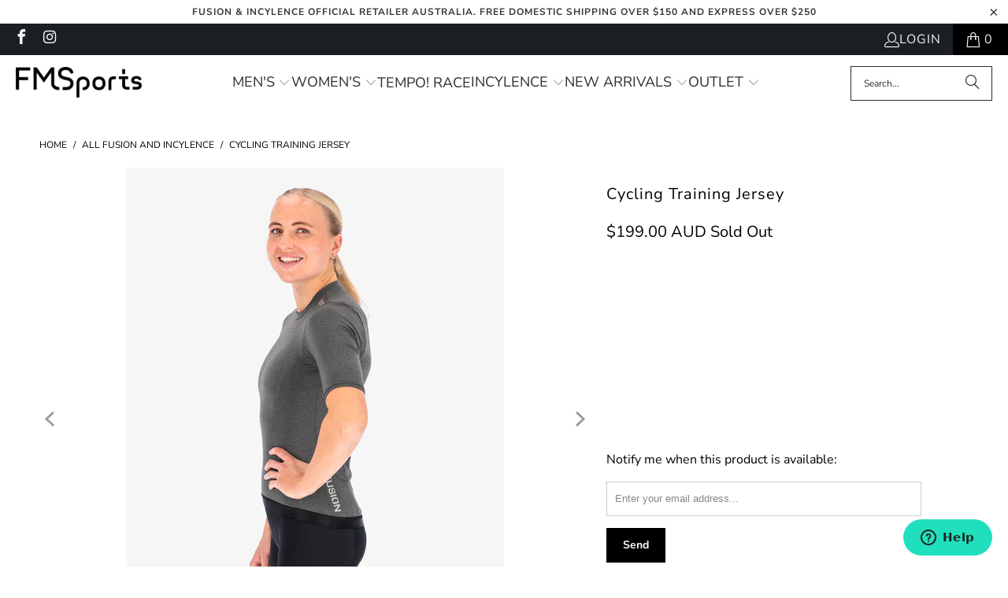

--- FILE ---
content_type: text/html; charset=utf-8
request_url: https://fmsports.com.au/products/cycling-training-jersey
body_size: 45399
content:
<!DOCTYPE html>
<html class="no-js no-touch" lang="en">
  <head>
    <meta charset="utf-8">
    <meta http-equiv="cleartype" content="on">
    <meta name="robots" content="index,follow">

    <!-- Mobile Specific Metas -->
    <meta name="HandheldFriendly" content="True">
    <meta name="MobileOptimized" content="320">
    <meta name="viewport" content="width=device-width,initial-scale=1">
    <meta name="theme-color" content="#ffffff">

    
    <title>
      Cycling Training Jersey - FM Sports
    </title>

    
      <meta name="description" content="Fusion Zipper-free, super comfortable short-sleeved cycling jersey. The Cycling Training Jersey is a zip-free cycling shirt, tight-fitting and short sleeves suitable for both MTB, gravel, and road cycling."/>
    

    <link rel="preconnect" href="https://fonts.shopifycdn.com" />
    <link rel="preconnect" href="https://cdn.shopify.com" />
    <link rel="preconnect" href="https://cdn.shopifycloud.com" />

    <link rel="dns-prefetch" href="https://v.shopify.com" />
    <link rel="dns-prefetch" href="https://www.youtube.com" />
    <link rel="dns-prefetch" href="https://vimeo.com" />

    <link href="//fmsports.com.au/cdn/shop/t/101/assets/jquery.min.js?v=147293088974801289311752801954" as="script" rel="preload">

    <!-- Stylesheet for Fancybox library -->
    <link rel="stylesheet" href="//fmsports.com.au/cdn/shop/t/101/assets/fancybox.css?v=19278034316635137701752801944" type="text/css" media="all" defer>



    <!-- Stylesheets for Turbo -->
    <link href="//fmsports.com.au/cdn/shop/t/101/assets/styles.css?v=65077714941392533071763264446" rel="stylesheet" type="text/css" media="all" />

    <!-- Icons -->
    
      <link rel="shortcut icon" type="image/x-icon" href="//fmsports.com.au/cdn/shop/files/favicon_180x180.png?v=1613598827">
      <link rel="apple-touch-icon" href="//fmsports.com.au/cdn/shop/files/favicon_180x180.png?v=1613598827"/>
      <link rel="apple-touch-icon" sizes="57x57" href="//fmsports.com.au/cdn/shop/files/favicon_57x57.png?v=1613598827"/>
      <link rel="apple-touch-icon" sizes="60x60" href="//fmsports.com.au/cdn/shop/files/favicon_60x60.png?v=1613598827"/>
      <link rel="apple-touch-icon" sizes="72x72" href="//fmsports.com.au/cdn/shop/files/favicon_72x72.png?v=1613598827"/>
      <link rel="apple-touch-icon" sizes="76x76" href="//fmsports.com.au/cdn/shop/files/favicon_76x76.png?v=1613598827"/>
      <link rel="apple-touch-icon" sizes="114x114" href="//fmsports.com.au/cdn/shop/files/favicon_114x114.png?v=1613598827"/>
      <link rel="apple-touch-icon" sizes="180x180" href="//fmsports.com.au/cdn/shop/files/favicon_180x180.png?v=1613598827"/>
      <link rel="apple-touch-icon" sizes="228x228" href="//fmsports.com.au/cdn/shop/files/favicon_228x228.png?v=1613598827"/>
    
    <link rel="canonical" href="https://fmsports.com.au/products/cycling-training-jersey"/>

    

    
      <script type="text/javascript" src="/services/javascripts/currencies.js" data-no-instant></script>
    

    
      <script src="//fmsports.com.au/cdn/shop/t/101/assets/currencies.js?v=1648699478663843391752801943" defer></script>
    

    
    <script>
      window.PXUTheme = window.PXUTheme || {};
      window.PXUTheme.version = '9.5.2';
      window.PXUTheme.name = 'Turbo';
    </script>
    


    
<template id="price-ui"><span class="price " data-price></span><span class="compare-at-price" data-compare-at-price></span><span class="unit-pricing" data-unit-pricing></span></template>
    <template id="price-ui-badge"><div class="price-ui-badge__sticker price-ui-badge__sticker--">
    <span class="price-ui-badge__sticker-text" data-badge></span>
  </div></template>
    
    <template id="price-ui__price"><span class="money" data-price></span></template>
    <template id="price-ui__price-range"><span class="price-min" data-price-min><span class="money" data-price></span></span> - <span class="price-max" data-price-max><span class="money" data-price></span></span></template>
    <template id="price-ui__unit-pricing"><span class="unit-quantity" data-unit-quantity></span> | <span class="unit-price" data-unit-price><span class="money" data-price></span></span> / <span class="unit-measurement" data-unit-measurement></span></template>
    <template id="price-ui-badge__percent-savings-range">Save up to <span data-price-percent></span>%</template>
    <template id="price-ui-badge__percent-savings">Save <span data-price-percent></span>%</template>
    <template id="price-ui-badge__price-savings-range">Save up to <span class="money" data-price></span></template>
    <template id="price-ui-badge__price-savings">Save <span class="money" data-price></span></template>
    <template id="price-ui-badge__on-sale">Sale</template>
    <template id="price-ui-badge__sold-out">Sold out</template>
    <template id="price-ui-badge__in-stock">In stock</template>
    



    <script>
      
window.PXUTheme = window.PXUTheme || {};


window.PXUTheme.theme_settings = {};
window.PXUTheme.currency = {};
window.PXUTheme.routes = window.PXUTheme.routes || {};


window.PXUTheme.theme_settings.display_tos_checkbox = false;
window.PXUTheme.theme_settings.go_to_checkout = true;
window.PXUTheme.theme_settings.cart_action = "ajax";
window.PXUTheme.theme_settings.cart_shipping_calculator = false;


window.PXUTheme.theme_settings.collection_swatches = true;
window.PXUTheme.theme_settings.collection_secondary_image = true;


window.PXUTheme.currency.show_multiple_currencies = true;
window.PXUTheme.currency.shop_currency = "AUD";
window.PXUTheme.currency.default_currency = "AUD";
window.PXUTheme.currency.display_format = "money_with_currency_format";
window.PXUTheme.currency.money_format = "${{amount}} AUD";
window.PXUTheme.currency.money_format_no_currency = "${{amount}}";
window.PXUTheme.currency.money_format_currency = "${{amount}} AUD";
window.PXUTheme.currency.native_multi_currency = false;
window.PXUTheme.currency.iso_code = "AUD";
window.PXUTheme.currency.symbol = "$";


window.PXUTheme.theme_settings.display_inventory_left = false;
window.PXUTheme.theme_settings.inventory_threshold = 10;
window.PXUTheme.theme_settings.limit_quantity = true;


window.PXUTheme.theme_settings.menu_position = null;


window.PXUTheme.theme_settings.newsletter_popup = false;
window.PXUTheme.theme_settings.newsletter_popup_days = "2";
window.PXUTheme.theme_settings.newsletter_popup_mobile = false;
window.PXUTheme.theme_settings.newsletter_popup_seconds = 10;


window.PXUTheme.theme_settings.pagination_type = "load_more_button";


window.PXUTheme.theme_settings.enable_shopify_collection_badges = true;
window.PXUTheme.theme_settings.quick_shop_thumbnail_position = null;
window.PXUTheme.theme_settings.product_form_style = "radio";
window.PXUTheme.theme_settings.sale_banner_enabled = true;
window.PXUTheme.theme_settings.display_savings = true;
window.PXUTheme.theme_settings.display_sold_out_price = true;
window.PXUTheme.theme_settings.free_text = "";
window.PXUTheme.theme_settings.video_looping = false;
window.PXUTheme.theme_settings.quick_shop_style = "popup";
window.PXUTheme.theme_settings.hover_enabled = false;


window.PXUTheme.routes.cart_url = "/cart";
window.PXUTheme.routes.cart_update_url = "/cart/update";
window.PXUTheme.routes.root_url = "/";
window.PXUTheme.routes.search_url = "/search";
window.PXUTheme.routes.all_products_collection_url = "/collections/all";
window.PXUTheme.routes.product_recommendations_url = "/recommendations/products";
window.PXUTheme.routes.predictive_search_url = "/search/suggest";


window.PXUTheme.theme_settings.image_loading_style = "fade-in";


window.PXUTheme.theme_settings.enable_autocomplete = true;


window.PXUTheme.theme_settings.page_dots_enabled = true;
window.PXUTheme.theme_settings.slideshow_arrow_size = "light";


window.PXUTheme.theme_settings.quick_shop_enabled = false;


window.PXUTheme.theme_settings.enable_back_to_top_button = false;


window.PXUTheme.translation = {};


window.PXUTheme.translation.agree_to_terms_warning = "You must agree with the terms and conditions to checkout.";
window.PXUTheme.translation.one_item_left = "item left";
window.PXUTheme.translation.items_left_text = "items left";
window.PXUTheme.translation.cart_savings_text = "Total Savings";
window.PXUTheme.translation.cart_discount_text = "Discount";
window.PXUTheme.translation.cart_subtotal_text = "Subtotal";
window.PXUTheme.translation.cart_remove_text = "Remove";
window.PXUTheme.translation.cart_free_text = "Free";


window.PXUTheme.translation.newsletter_success_text = "Thank you for joining our mailing list!";


window.PXUTheme.translation.notify_email = "Enter your email address...";
window.PXUTheme.translation.notify_email_value = "Translation missing: en.contact.fields.email";
window.PXUTheme.translation.notify_email_send = "Send";
window.PXUTheme.translation.notify_message_first = "Please notify me when ";
window.PXUTheme.translation.notify_message_last = " becomes available - ";
window.PXUTheme.translation.notify_success_text = "Thanks! We will notify you when this product becomes available!";


window.PXUTheme.translation.add_to_cart = "Add to Cart";
window.PXUTheme.translation.coming_soon_text = "Coming Soon";
window.PXUTheme.translation.sold_out_text = "Sold Out";
window.PXUTheme.translation.sale_text = "Sale";
window.PXUTheme.translation.savings_text = "You Save";
window.PXUTheme.translation.percent_off_text = "% off";
window.PXUTheme.translation.from_text = "from";
window.PXUTheme.translation.new_text = "New";
window.PXUTheme.translation.pre_order_text = "Pre-Order";
window.PXUTheme.translation.unavailable_text = "Unavailable";


window.PXUTheme.translation.all_results = "View all results";
window.PXUTheme.translation.no_results = "Sorry, no results!";


window.PXUTheme.media_queries = {};
window.PXUTheme.media_queries.small = window.matchMedia( "(max-width: 480px)" );
window.PXUTheme.media_queries.medium = window.matchMedia( "(max-width: 798px)" );
window.PXUTheme.media_queries.large = window.matchMedia( "(min-width: 799px)" );
window.PXUTheme.media_queries.larger = window.matchMedia( "(min-width: 960px)" );
window.PXUTheme.media_queries.xlarge = window.matchMedia( "(min-width: 1200px)" );
window.PXUTheme.media_queries.ie10 = window.matchMedia( "all and (-ms-high-contrast: none), (-ms-high-contrast: active)" );
window.PXUTheme.media_queries.tablet = window.matchMedia( "only screen and (min-width: 799px) and (max-width: 1024px)" );
window.PXUTheme.media_queries.mobile_and_tablet = window.matchMedia( "(max-width: 1024px)" );

    </script>

    

    

    <script>
      
    </script>

    <!-- pxu-sections-js start DO NOT EDIT --><script src="//fmsports.com.au/cdn/shop/t/101/assets/pxu-sections.js?v=159177611422450632261763265170" defer></script><!-- DO NOT EDIT pxu-sections-js end-->
<script>window.performance && window.performance.mark && window.performance.mark('shopify.content_for_header.start');</script><meta name="facebook-domain-verification" content="d10m62bi0hfmctbhe6o9zoragq55h5">
<meta name="google-site-verification" content="R_Gi1eyZRnv4t4ozBWW6eySuXrySOAtR_47icKfVe8g">
<meta name="google-site-verification" content="zxLjfD4OZpZlTieAHlmParHwiqtBr1ar_rw3KAPVyK0">
<meta id="shopify-digital-wallet" name="shopify-digital-wallet" content="/3444565/digital_wallets/dialog">
<meta name="shopify-checkout-api-token" content="afbc5b9bc9213c4729bcf23ee1d4c705">
<meta id="in-context-paypal-metadata" data-shop-id="3444565" data-venmo-supported="false" data-environment="production" data-locale="en_US" data-paypal-v4="true" data-currency="AUD">
<link rel="alternate" type="application/json+oembed" href="https://fmsports.com.au/products/cycling-training-jersey.oembed">
<script async="async" src="/checkouts/internal/preloads.js?locale=en-AU"></script>
<link rel="preconnect" href="https://shop.app" crossorigin="anonymous">
<script async="async" src="https://shop.app/checkouts/internal/preloads.js?locale=en-AU&shop_id=3444565" crossorigin="anonymous"></script>
<script id="apple-pay-shop-capabilities" type="application/json">{"shopId":3444565,"countryCode":"AU","currencyCode":"AUD","merchantCapabilities":["supports3DS"],"merchantId":"gid:\/\/shopify\/Shop\/3444565","merchantName":"FM Sports","requiredBillingContactFields":["postalAddress","email"],"requiredShippingContactFields":["postalAddress","email"],"shippingType":"shipping","supportedNetworks":["visa","masterCard"],"total":{"type":"pending","label":"FM Sports","amount":"1.00"},"shopifyPaymentsEnabled":true,"supportsSubscriptions":true}</script>
<script id="shopify-features" type="application/json">{"accessToken":"afbc5b9bc9213c4729bcf23ee1d4c705","betas":["rich-media-storefront-analytics"],"domain":"fmsports.com.au","predictiveSearch":true,"shopId":3444565,"locale":"en"}</script>
<script>var Shopify = Shopify || {};
Shopify.shop = "fusion-sports.myshopify.com";
Shopify.locale = "en";
Shopify.currency = {"active":"AUD","rate":"1.0"};
Shopify.country = "AU";
Shopify.theme = {"name":"Current theme V9.5 Aug 25","id":147568197811,"schema_name":"Turbo","schema_version":"9.5.0","theme_store_id":null,"role":"main"};
Shopify.theme.handle = "null";
Shopify.theme.style = {"id":null,"handle":null};
Shopify.cdnHost = "fmsports.com.au/cdn";
Shopify.routes = Shopify.routes || {};
Shopify.routes.root = "/";</script>
<script type="module">!function(o){(o.Shopify=o.Shopify||{}).modules=!0}(window);</script>
<script>!function(o){function n(){var o=[];function n(){o.push(Array.prototype.slice.apply(arguments))}return n.q=o,n}var t=o.Shopify=o.Shopify||{};t.loadFeatures=n(),t.autoloadFeatures=n()}(window);</script>
<script>
  window.ShopifyPay = window.ShopifyPay || {};
  window.ShopifyPay.apiHost = "shop.app\/pay";
  window.ShopifyPay.redirectState = null;
</script>
<script id="shop-js-analytics" type="application/json">{"pageType":"product"}</script>
<script defer="defer" async type="module" src="//fmsports.com.au/cdn/shopifycloud/shop-js/modules/v2/client.init-shop-cart-sync_BT-GjEfc.en.esm.js"></script>
<script defer="defer" async type="module" src="//fmsports.com.au/cdn/shopifycloud/shop-js/modules/v2/chunk.common_D58fp_Oc.esm.js"></script>
<script defer="defer" async type="module" src="//fmsports.com.au/cdn/shopifycloud/shop-js/modules/v2/chunk.modal_xMitdFEc.esm.js"></script>
<script type="module">
  await import("//fmsports.com.au/cdn/shopifycloud/shop-js/modules/v2/client.init-shop-cart-sync_BT-GjEfc.en.esm.js");
await import("//fmsports.com.au/cdn/shopifycloud/shop-js/modules/v2/chunk.common_D58fp_Oc.esm.js");
await import("//fmsports.com.au/cdn/shopifycloud/shop-js/modules/v2/chunk.modal_xMitdFEc.esm.js");

  window.Shopify.SignInWithShop?.initShopCartSync?.({"fedCMEnabled":true,"windoidEnabled":true});

</script>
<script>
  window.Shopify = window.Shopify || {};
  if (!window.Shopify.featureAssets) window.Shopify.featureAssets = {};
  window.Shopify.featureAssets['shop-js'] = {"shop-cart-sync":["modules/v2/client.shop-cart-sync_DZOKe7Ll.en.esm.js","modules/v2/chunk.common_D58fp_Oc.esm.js","modules/v2/chunk.modal_xMitdFEc.esm.js"],"init-fed-cm":["modules/v2/client.init-fed-cm_B6oLuCjv.en.esm.js","modules/v2/chunk.common_D58fp_Oc.esm.js","modules/v2/chunk.modal_xMitdFEc.esm.js"],"shop-cash-offers":["modules/v2/client.shop-cash-offers_D2sdYoxE.en.esm.js","modules/v2/chunk.common_D58fp_Oc.esm.js","modules/v2/chunk.modal_xMitdFEc.esm.js"],"shop-login-button":["modules/v2/client.shop-login-button_QeVjl5Y3.en.esm.js","modules/v2/chunk.common_D58fp_Oc.esm.js","modules/v2/chunk.modal_xMitdFEc.esm.js"],"pay-button":["modules/v2/client.pay-button_DXTOsIq6.en.esm.js","modules/v2/chunk.common_D58fp_Oc.esm.js","modules/v2/chunk.modal_xMitdFEc.esm.js"],"shop-button":["modules/v2/client.shop-button_DQZHx9pm.en.esm.js","modules/v2/chunk.common_D58fp_Oc.esm.js","modules/v2/chunk.modal_xMitdFEc.esm.js"],"avatar":["modules/v2/client.avatar_BTnouDA3.en.esm.js"],"init-windoid":["modules/v2/client.init-windoid_CR1B-cfM.en.esm.js","modules/v2/chunk.common_D58fp_Oc.esm.js","modules/v2/chunk.modal_xMitdFEc.esm.js"],"init-shop-for-new-customer-accounts":["modules/v2/client.init-shop-for-new-customer-accounts_C_vY_xzh.en.esm.js","modules/v2/client.shop-login-button_QeVjl5Y3.en.esm.js","modules/v2/chunk.common_D58fp_Oc.esm.js","modules/v2/chunk.modal_xMitdFEc.esm.js"],"init-shop-email-lookup-coordinator":["modules/v2/client.init-shop-email-lookup-coordinator_BI7n9ZSv.en.esm.js","modules/v2/chunk.common_D58fp_Oc.esm.js","modules/v2/chunk.modal_xMitdFEc.esm.js"],"init-shop-cart-sync":["modules/v2/client.init-shop-cart-sync_BT-GjEfc.en.esm.js","modules/v2/chunk.common_D58fp_Oc.esm.js","modules/v2/chunk.modal_xMitdFEc.esm.js"],"shop-toast-manager":["modules/v2/client.shop-toast-manager_DiYdP3xc.en.esm.js","modules/v2/chunk.common_D58fp_Oc.esm.js","modules/v2/chunk.modal_xMitdFEc.esm.js"],"init-customer-accounts":["modules/v2/client.init-customer-accounts_D9ZNqS-Q.en.esm.js","modules/v2/client.shop-login-button_QeVjl5Y3.en.esm.js","modules/v2/chunk.common_D58fp_Oc.esm.js","modules/v2/chunk.modal_xMitdFEc.esm.js"],"init-customer-accounts-sign-up":["modules/v2/client.init-customer-accounts-sign-up_iGw4briv.en.esm.js","modules/v2/client.shop-login-button_QeVjl5Y3.en.esm.js","modules/v2/chunk.common_D58fp_Oc.esm.js","modules/v2/chunk.modal_xMitdFEc.esm.js"],"shop-follow-button":["modules/v2/client.shop-follow-button_CqMgW2wH.en.esm.js","modules/v2/chunk.common_D58fp_Oc.esm.js","modules/v2/chunk.modal_xMitdFEc.esm.js"],"checkout-modal":["modules/v2/client.checkout-modal_xHeaAweL.en.esm.js","modules/v2/chunk.common_D58fp_Oc.esm.js","modules/v2/chunk.modal_xMitdFEc.esm.js"],"shop-login":["modules/v2/client.shop-login_D91U-Q7h.en.esm.js","modules/v2/chunk.common_D58fp_Oc.esm.js","modules/v2/chunk.modal_xMitdFEc.esm.js"],"lead-capture":["modules/v2/client.lead-capture_BJmE1dJe.en.esm.js","modules/v2/chunk.common_D58fp_Oc.esm.js","modules/v2/chunk.modal_xMitdFEc.esm.js"],"payment-terms":["modules/v2/client.payment-terms_Ci9AEqFq.en.esm.js","modules/v2/chunk.common_D58fp_Oc.esm.js","modules/v2/chunk.modal_xMitdFEc.esm.js"]};
</script>
<script>(function() {
  var isLoaded = false;
  function asyncLoad() {
    if (isLoaded) return;
    isLoaded = true;
    var urls = ["https:\/\/chimpstatic.com\/mcjs-connected\/js\/users\/323bcb03b7af84a154cd5d4e8\/9245ec72afd20f9f63e7fc793.js?shop=fusion-sports.myshopify.com","https:\/\/shopify.covet.pics\/covet-pics-widget-inject.js?shop=fusion-sports.myshopify.com"];
    for (var i = 0; i < urls.length; i++) {
      var s = document.createElement('script');
      s.type = 'text/javascript';
      s.async = true;
      s.src = urls[i];
      var x = document.getElementsByTagName('script')[0];
      x.parentNode.insertBefore(s, x);
    }
  };
  if(window.attachEvent) {
    window.attachEvent('onload', asyncLoad);
  } else {
    window.addEventListener('load', asyncLoad, false);
  }
})();</script>
<script id="__st">var __st={"a":3444565,"offset":36000,"reqid":"76ad69d0-a43d-432a-a1f0-d963a11a312c-1769230715","pageurl":"fmsports.com.au\/products\/cycling-training-jersey","u":"987152126050","p":"product","rtyp":"product","rid":7536838344883};</script>
<script>window.ShopifyPaypalV4VisibilityTracking = true;</script>
<script id="captcha-bootstrap">!function(){'use strict';const t='contact',e='account',n='new_comment',o=[[t,t],['blogs',n],['comments',n],[t,'customer']],c=[[e,'customer_login'],[e,'guest_login'],[e,'recover_customer_password'],[e,'create_customer']],r=t=>t.map((([t,e])=>`form[action*='/${t}']:not([data-nocaptcha='true']) input[name='form_type'][value='${e}']`)).join(','),a=t=>()=>t?[...document.querySelectorAll(t)].map((t=>t.form)):[];function s(){const t=[...o],e=r(t);return a(e)}const i='password',u='form_key',d=['recaptcha-v3-token','g-recaptcha-response','h-captcha-response',i],f=()=>{try{return window.sessionStorage}catch{return}},m='__shopify_v',_=t=>t.elements[u];function p(t,e,n=!1){try{const o=window.sessionStorage,c=JSON.parse(o.getItem(e)),{data:r}=function(t){const{data:e,action:n}=t;return t[m]||n?{data:e,action:n}:{data:t,action:n}}(c);for(const[e,n]of Object.entries(r))t.elements[e]&&(t.elements[e].value=n);n&&o.removeItem(e)}catch(o){console.error('form repopulation failed',{error:o})}}const l='form_type',E='cptcha';function T(t){t.dataset[E]=!0}const w=window,h=w.document,L='Shopify',v='ce_forms',y='captcha';let A=!1;((t,e)=>{const n=(g='f06e6c50-85a8-45c8-87d0-21a2b65856fe',I='https://cdn.shopify.com/shopifycloud/storefront-forms-hcaptcha/ce_storefront_forms_captcha_hcaptcha.v1.5.2.iife.js',D={infoText:'Protected by hCaptcha',privacyText:'Privacy',termsText:'Terms'},(t,e,n)=>{const o=w[L][v],c=o.bindForm;if(c)return c(t,g,e,D).then(n);var r;o.q.push([[t,g,e,D],n]),r=I,A||(h.body.append(Object.assign(h.createElement('script'),{id:'captcha-provider',async:!0,src:r})),A=!0)});var g,I,D;w[L]=w[L]||{},w[L][v]=w[L][v]||{},w[L][v].q=[],w[L][y]=w[L][y]||{},w[L][y].protect=function(t,e){n(t,void 0,e),T(t)},Object.freeze(w[L][y]),function(t,e,n,w,h,L){const[v,y,A,g]=function(t,e,n){const i=e?o:[],u=t?c:[],d=[...i,...u],f=r(d),m=r(i),_=r(d.filter((([t,e])=>n.includes(e))));return[a(f),a(m),a(_),s()]}(w,h,L),I=t=>{const e=t.target;return e instanceof HTMLFormElement?e:e&&e.form},D=t=>v().includes(t);t.addEventListener('submit',(t=>{const e=I(t);if(!e)return;const n=D(e)&&!e.dataset.hcaptchaBound&&!e.dataset.recaptchaBound,o=_(e),c=g().includes(e)&&(!o||!o.value);(n||c)&&t.preventDefault(),c&&!n&&(function(t){try{if(!f())return;!function(t){const e=f();if(!e)return;const n=_(t);if(!n)return;const o=n.value;o&&e.removeItem(o)}(t);const e=Array.from(Array(32),(()=>Math.random().toString(36)[2])).join('');!function(t,e){_(t)||t.append(Object.assign(document.createElement('input'),{type:'hidden',name:u})),t.elements[u].value=e}(t,e),function(t,e){const n=f();if(!n)return;const o=[...t.querySelectorAll(`input[type='${i}']`)].map((({name:t})=>t)),c=[...d,...o],r={};for(const[a,s]of new FormData(t).entries())c.includes(a)||(r[a]=s);n.setItem(e,JSON.stringify({[m]:1,action:t.action,data:r}))}(t,e)}catch(e){console.error('failed to persist form',e)}}(e),e.submit())}));const S=(t,e)=>{t&&!t.dataset[E]&&(n(t,e.some((e=>e===t))),T(t))};for(const o of['focusin','change'])t.addEventListener(o,(t=>{const e=I(t);D(e)&&S(e,y())}));const B=e.get('form_key'),M=e.get(l),P=B&&M;t.addEventListener('DOMContentLoaded',(()=>{const t=y();if(P)for(const e of t)e.elements[l].value===M&&p(e,B);[...new Set([...A(),...v().filter((t=>'true'===t.dataset.shopifyCaptcha))])].forEach((e=>S(e,t)))}))}(h,new URLSearchParams(w.location.search),n,t,e,['guest_login'])})(!0,!0)}();</script>
<script integrity="sha256-4kQ18oKyAcykRKYeNunJcIwy7WH5gtpwJnB7kiuLZ1E=" data-source-attribution="shopify.loadfeatures" defer="defer" src="//fmsports.com.au/cdn/shopifycloud/storefront/assets/storefront/load_feature-a0a9edcb.js" crossorigin="anonymous"></script>
<script crossorigin="anonymous" defer="defer" src="//fmsports.com.au/cdn/shopifycloud/storefront/assets/shopify_pay/storefront-65b4c6d7.js?v=20250812"></script>
<script data-source-attribution="shopify.dynamic_checkout.dynamic.init">var Shopify=Shopify||{};Shopify.PaymentButton=Shopify.PaymentButton||{isStorefrontPortableWallets:!0,init:function(){window.Shopify.PaymentButton.init=function(){};var t=document.createElement("script");t.src="https://fmsports.com.au/cdn/shopifycloud/portable-wallets/latest/portable-wallets.en.js",t.type="module",document.head.appendChild(t)}};
</script>
<script data-source-attribution="shopify.dynamic_checkout.buyer_consent">
  function portableWalletsHideBuyerConsent(e){var t=document.getElementById("shopify-buyer-consent"),n=document.getElementById("shopify-subscription-policy-button");t&&n&&(t.classList.add("hidden"),t.setAttribute("aria-hidden","true"),n.removeEventListener("click",e))}function portableWalletsShowBuyerConsent(e){var t=document.getElementById("shopify-buyer-consent"),n=document.getElementById("shopify-subscription-policy-button");t&&n&&(t.classList.remove("hidden"),t.removeAttribute("aria-hidden"),n.addEventListener("click",e))}window.Shopify?.PaymentButton&&(window.Shopify.PaymentButton.hideBuyerConsent=portableWalletsHideBuyerConsent,window.Shopify.PaymentButton.showBuyerConsent=portableWalletsShowBuyerConsent);
</script>
<script data-source-attribution="shopify.dynamic_checkout.cart.bootstrap">document.addEventListener("DOMContentLoaded",(function(){function t(){return document.querySelector("shopify-accelerated-checkout-cart, shopify-accelerated-checkout")}if(t())Shopify.PaymentButton.init();else{new MutationObserver((function(e,n){t()&&(Shopify.PaymentButton.init(),n.disconnect())})).observe(document.body,{childList:!0,subtree:!0})}}));
</script>
<link id="shopify-accelerated-checkout-styles" rel="stylesheet" media="screen" href="https://fmsports.com.au/cdn/shopifycloud/portable-wallets/latest/accelerated-checkout-backwards-compat.css" crossorigin="anonymous">
<style id="shopify-accelerated-checkout-cart">
        #shopify-buyer-consent {
  margin-top: 1em;
  display: inline-block;
  width: 100%;
}

#shopify-buyer-consent.hidden {
  display: none;
}

#shopify-subscription-policy-button {
  background: none;
  border: none;
  padding: 0;
  text-decoration: underline;
  font-size: inherit;
  cursor: pointer;
}

#shopify-subscription-policy-button::before {
  box-shadow: none;
}

      </style>

<script>window.performance && window.performance.mark && window.performance.mark('shopify.content_for_header.end');</script>

    

<meta name="author" content="FM Sports">
<meta property="og:url" content="https://fmsports.com.au/products/cycling-training-jersey">
<meta property="og:site_name" content="FM Sports">




  <meta property="og:type" content="product">
  <meta property="og:title" content="Cycling Training Jersey">
  
    
      <meta property="og:image" content="https://fmsports.com.au/cdn/shop/files/CyclingTrainingJerseyGrey_600x.webp?v=1698897681">
      <meta property="og:image:secure_url" content="https://fmsports.com.au/cdn/shop/files/CyclingTrainingJerseyGrey_600x.webp?v=1698897681">
      
      <meta property="og:image:width" content="480">
      <meta property="og:image:height" content="639">
    
      <meta property="og:image" content="https://fmsports.com.au/cdn/shop/files/CyclingTrainingJesrseyPockets3_600x.jpg?v=1698897683">
      <meta property="og:image:secure_url" content="https://fmsports.com.au/cdn/shop/files/CyclingTrainingJesrseyPockets3_600x.jpg?v=1698897683">
      
      <meta property="og:image:width" content="480">
      <meta property="og:image:height" content="641">
    
      <meta property="og:image" content="https://fmsports.com.au/cdn/shop/files/CyclingTrainingJerseyPockets2_600x.jpg?v=1698897682">
      <meta property="og:image:secure_url" content="https://fmsports.com.au/cdn/shop/files/CyclingTrainingJerseyPockets2_600x.jpg?v=1698897682">
      
      <meta property="og:image:width" content="480">
      <meta property="og:image:height" content="641">
    
  
  <meta property="product:price:amount" content="199.00">
  <meta property="product:price:currency" content="AUD">



  <meta property="og:description" content="Fusion Zipper-free, super comfortable short-sleeved cycling jersey. The Cycling Training Jersey is a zip-free cycling shirt, tight-fitting and short sleeves suitable for both MTB, gravel, and road cycling.">




<meta name="twitter:card" content="summary">

  <meta name="twitter:title" content="Cycling Training Jersey">
  <meta name="twitter:description" content="Zipper-free, super comfortable short-sleeved cycling jersey.
The Cycling Training Jersey is a zip-free cycling shirt, tight-fitting and short sleeves suitable for both MTB, gravel, and road cycling. This super comfortable jersey is an all rounder jersey that will perform whatever activity you are doing. The zip-free Cycling Training Jersey is suitable for all weather conditions yet protective and at the same time actively sweat-wicking with the Fusion highly elastic and technical C3 material, which makes it super comfortable and dry under all conditions. With 3 back pockets with space for a vest, jacket, etc., and also an extra zip-secured back pocket. There are 3M reflective logos on the sleeves and back pocket.">
  <meta name="twitter:image" content="https://fmsports.com.au/cdn/shop/files/CyclingTrainingJerseyGrey_240x.webp?v=1698897681">
  <meta name="twitter:image:width" content="240">
  <meta name="twitter:image:height" content="240">
  <meta name="twitter:image:alt" content="Cycling Training Jersey">



    
    
  <!-- pxu-sections-css start DO NOT EDIT --><link href="//fmsports.com.au/cdn/shop/t/101/assets/pxu-sections.css?v=62363991672520154551755674491" rel="stylesheet" type="text/css" media="all" /><!-- DO NOT EDIT pxu-sections-css end-->
<!-- BEGIN app block: shopify://apps/judge-me-reviews/blocks/judgeme_core/61ccd3b1-a9f2-4160-9fe9-4fec8413e5d8 --><!-- Start of Judge.me Core -->






<link rel="dns-prefetch" href="https://cdnwidget.judge.me">
<link rel="dns-prefetch" href="https://cdn.judge.me">
<link rel="dns-prefetch" href="https://cdn1.judge.me">
<link rel="dns-prefetch" href="https://api.judge.me">

<script data-cfasync='false' class='jdgm-settings-script'>window.jdgmSettings={"pagination":5,"disable_web_reviews":false,"badge_no_review_text":"No reviews","badge_n_reviews_text":"{{ n }} review/reviews","badge_star_color":"#0E0E0E","hide_badge_preview_if_no_reviews":true,"badge_hide_text":false,"enforce_center_preview_badge":false,"widget_title":"Customer Reviews","widget_open_form_text":"Write a review","widget_close_form_text":"Cancel review","widget_refresh_page_text":"Refresh page","widget_summary_text":"Based on {{ number_of_reviews }} review/reviews","widget_no_review_text":"Be the first to write a review","widget_name_field_text":"Display name","widget_verified_name_field_text":"Verified Name (public)","widget_name_placeholder_text":"Display name","widget_required_field_error_text":"This field is required.","widget_email_field_text":"Email address","widget_verified_email_field_text":"Verified Email (private, can not be edited)","widget_email_placeholder_text":"Your email address","widget_email_field_error_text":"Please enter a valid email address.","widget_rating_field_text":"Rating","widget_review_title_field_text":"Review Title","widget_review_title_placeholder_text":"Give your review a title","widget_review_body_field_text":"Review content","widget_review_body_placeholder_text":"Start writing here...","widget_pictures_field_text":"Picture/Video (optional)","widget_submit_review_text":"Submit Review","widget_submit_verified_review_text":"Submit Verified Review","widget_submit_success_msg_with_auto_publish":"Thank you! Please refresh the page in a few moments to see your review. You can remove or edit your review by logging into \u003ca href='https://judge.me/login' target='_blank' rel='nofollow noopener'\u003eJudge.me\u003c/a\u003e","widget_submit_success_msg_no_auto_publish":"Thank you! Your review will be published as soon as it is approved by the shop admin. You can remove or edit your review by logging into \u003ca href='https://judge.me/login' target='_blank' rel='nofollow noopener'\u003eJudge.me\u003c/a\u003e","widget_show_default_reviews_out_of_total_text":"Showing {{ n_reviews_shown }} out of {{ n_reviews }} reviews.","widget_show_all_link_text":"Show all","widget_show_less_link_text":"Show less","widget_author_said_text":"{{ reviewer_name }} said:","widget_days_text":"{{ n }} days ago","widget_weeks_text":"{{ n }} week/weeks ago","widget_months_text":"{{ n }} month/months ago","widget_years_text":"{{ n }} year/years ago","widget_yesterday_text":"Yesterday","widget_today_text":"Today","widget_replied_text":"\u003e\u003e {{ shop_name }} replied:","widget_read_more_text":"Read more","widget_reviewer_name_as_initial":"","widget_rating_filter_color":"#000000","widget_rating_filter_see_all_text":"See all reviews","widget_sorting_most_recent_text":"Most Recent","widget_sorting_highest_rating_text":"Highest Rating","widget_sorting_lowest_rating_text":"Lowest Rating","widget_sorting_with_pictures_text":"Only Pictures","widget_sorting_most_helpful_text":"Most Helpful","widget_open_question_form_text":"Ask a question","widget_reviews_subtab_text":"Reviews","widget_questions_subtab_text":"Questions","widget_question_label_text":"Question","widget_answer_label_text":"Answer","widget_question_placeholder_text":"Write your question here","widget_submit_question_text":"Submit Question","widget_question_submit_success_text":"Thank you for your question! We will notify you once it gets answered.","widget_star_color":"#000000","verified_badge_text":"Verified","verified_badge_bg_color":"#000000","verified_badge_text_color":"","verified_badge_placement":"left-of-reviewer-name","widget_review_max_height":2,"widget_hide_border":false,"widget_social_share":false,"widget_thumb":false,"widget_review_location_show":false,"widget_location_format":"country_iso_code","all_reviews_include_out_of_store_products":true,"all_reviews_out_of_store_text":"(out of store)","all_reviews_pagination":100,"all_reviews_product_name_prefix_text":"about","enable_review_pictures":false,"enable_question_anwser":false,"widget_theme":"default","review_date_format":"dd/mm/yyyy","default_sort_method":"most-recent","widget_product_reviews_subtab_text":"Product Reviews","widget_shop_reviews_subtab_text":"Shop Reviews","widget_other_products_reviews_text":"Reviews for other products","widget_store_reviews_subtab_text":"Store reviews","widget_no_store_reviews_text":"This store hasn't received any reviews yet","widget_web_restriction_product_reviews_text":"This product hasn't received any reviews yet","widget_no_items_text":"No items found","widget_show_more_text":"Show more","widget_write_a_store_review_text":"Write a Store Review","widget_other_languages_heading":"Reviews in Other Languages","widget_translate_review_text":"Translate review to {{ language }}","widget_translating_review_text":"Translating...","widget_show_original_translation_text":"Show original ({{ language }})","widget_translate_review_failed_text":"Review couldn't be translated.","widget_translate_review_retry_text":"Retry","widget_translate_review_try_again_later_text":"Try again later","show_product_url_for_grouped_product":false,"widget_sorting_pictures_first_text":"Pictures First","show_pictures_on_all_rev_page_mobile":false,"show_pictures_on_all_rev_page_desktop":false,"floating_tab_hide_mobile_install_preference":true,"floating_tab_button_name":"★ Reviews","floating_tab_title":"Let customers speak for us","floating_tab_button_color":"","floating_tab_button_background_color":"","floating_tab_url":"","floating_tab_url_enabled":false,"floating_tab_tab_style":"text","all_reviews_text_badge_text":"Customers rate us {{ shop.metafields.judgeme.all_reviews_rating | round: 1 }}/5 based on {{ shop.metafields.judgeme.all_reviews_count }} reviews.","all_reviews_text_badge_text_branded_style":"{{ shop.metafields.judgeme.all_reviews_rating | round: 1 }} out of 5 stars based on {{ shop.metafields.judgeme.all_reviews_count }} reviews","is_all_reviews_text_badge_a_link":false,"show_stars_for_all_reviews_text_badge":false,"all_reviews_text_badge_url":"","all_reviews_text_style":"text","all_reviews_text_color_style":"judgeme_brand_color","all_reviews_text_color":"#108474","all_reviews_text_show_jm_brand":true,"featured_carousel_show_header":true,"featured_carousel_title":"Our Latest Reviews from Athletes","testimonials_carousel_title":"Customers are saying","videos_carousel_title":"Real customer stories","cards_carousel_title":"Customers are saying","featured_carousel_count_text":"from {{ n }} reviews","featured_carousel_add_link_to_all_reviews_page":false,"featured_carousel_url":"","featured_carousel_show_images":false,"featured_carousel_autoslide_interval":5,"featured_carousel_arrows_on_the_sides":true,"featured_carousel_height":200,"featured_carousel_width":100,"featured_carousel_image_size":0,"featured_carousel_image_height":250,"featured_carousel_arrow_color":"#eeeeee","verified_count_badge_style":"branded","verified_count_badge_orientation":"vertical","verified_count_badge_color_style":"judgeme_brand_color","verified_count_badge_color":"#108474","is_verified_count_badge_a_link":false,"verified_count_badge_url":"","verified_count_badge_show_jm_brand":true,"widget_rating_preset_default":5,"widget_first_sub_tab":"product-reviews","widget_show_histogram":true,"widget_histogram_use_custom_color":true,"widget_pagination_use_custom_color":true,"widget_star_use_custom_color":true,"widget_verified_badge_use_custom_color":true,"widget_write_review_use_custom_color":false,"picture_reminder_submit_button":"Upload Pictures","enable_review_videos":false,"mute_video_by_default":false,"widget_sorting_videos_first_text":"Videos First","widget_review_pending_text":"Pending","featured_carousel_items_for_large_screen":4,"social_share_options_order":"Facebook,Twitter","remove_microdata_snippet":true,"disable_json_ld":false,"enable_json_ld_products":false,"preview_badge_show_question_text":false,"preview_badge_no_question_text":"No questions","preview_badge_n_question_text":"{{ number_of_questions }} question/questions","qa_badge_show_icon":false,"qa_badge_position":"same-row","remove_judgeme_branding":true,"widget_add_search_bar":false,"widget_search_bar_placeholder":"Search","widget_sorting_verified_only_text":"Verified only","featured_carousel_theme":"default","featured_carousel_show_rating":true,"featured_carousel_show_title":true,"featured_carousel_show_body":true,"featured_carousel_show_date":false,"featured_carousel_show_reviewer":false,"featured_carousel_show_product":false,"featured_carousel_header_background_color":"#108474","featured_carousel_header_text_color":"#ffffff","featured_carousel_name_product_separator":"reviewed","featured_carousel_full_star_background":"#108474","featured_carousel_empty_star_background":"#dadada","featured_carousel_vertical_theme_background":"#f9fafb","featured_carousel_verified_badge_enable":true,"featured_carousel_verified_badge_color":"#090A0A","featured_carousel_border_style":"round","featured_carousel_review_line_length_limit":3,"featured_carousel_more_reviews_button_text":"Read more reviews","featured_carousel_view_product_button_text":"View product","all_reviews_page_load_reviews_on":"scroll","all_reviews_page_load_more_text":"Load More Reviews","disable_fb_tab_reviews":false,"enable_ajax_cdn_cache":false,"widget_advanced_speed_features":5,"widget_public_name_text":"displayed publicly like","default_reviewer_name":"John Smith","default_reviewer_name_has_non_latin":true,"widget_reviewer_anonymous":"Anonymous","medals_widget_title":"Judge.me Review Medals","medals_widget_background_color":"#f9fafb","medals_widget_position":"footer_all_pages","medals_widget_border_color":"#f9fafb","medals_widget_verified_text_position":"left","medals_widget_use_monochromatic_version":false,"medals_widget_elements_color":"#108474","show_reviewer_avatar":false,"widget_invalid_yt_video_url_error_text":"Not a YouTube video URL","widget_max_length_field_error_text":"Please enter no more than {0} characters.","widget_show_country_flag":false,"widget_show_collected_via_shop_app":true,"widget_verified_by_shop_badge_style":"light","widget_verified_by_shop_text":"Verified by Shop","widget_show_photo_gallery":false,"widget_load_with_code_splitting":true,"widget_ugc_install_preference":false,"widget_ugc_title":"Made by us, Shared by you","widget_ugc_subtitle":"Tag us to see your picture featured in our page","widget_ugc_arrows_color":"#ffffff","widget_ugc_primary_button_text":"Buy Now","widget_ugc_primary_button_background_color":"#108474","widget_ugc_primary_button_text_color":"#ffffff","widget_ugc_primary_button_border_width":"0","widget_ugc_primary_button_border_style":"none","widget_ugc_primary_button_border_color":"#108474","widget_ugc_primary_button_border_radius":"25","widget_ugc_secondary_button_text":"Load More","widget_ugc_secondary_button_background_color":"#ffffff","widget_ugc_secondary_button_text_color":"#108474","widget_ugc_secondary_button_border_width":"2","widget_ugc_secondary_button_border_style":"solid","widget_ugc_secondary_button_border_color":"#108474","widget_ugc_secondary_button_border_radius":"25","widget_ugc_reviews_button_text":"View Reviews","widget_ugc_reviews_button_background_color":"#ffffff","widget_ugc_reviews_button_text_color":"#108474","widget_ugc_reviews_button_border_width":"2","widget_ugc_reviews_button_border_style":"solid","widget_ugc_reviews_button_border_color":"#108474","widget_ugc_reviews_button_border_radius":"25","widget_ugc_reviews_button_link_to":"judgeme-reviews-page","widget_ugc_show_post_date":true,"widget_ugc_max_width":"800","widget_rating_metafield_value_type":true,"widget_primary_color":"#000000","widget_enable_secondary_color":true,"widget_secondary_color":"#EFF2F2","widget_summary_average_rating_text":"{{ average_rating }} out of 5","widget_media_grid_title":"Customer photos \u0026 videos","widget_media_grid_see_more_text":"See more","widget_round_style":false,"widget_show_product_medals":true,"widget_verified_by_judgeme_text":"Verified by Judge.me","widget_show_store_medals":true,"widget_verified_by_judgeme_text_in_store_medals":"Verified by Judge.me","widget_media_field_exceed_quantity_message":"Sorry, we can only accept {{ max_media }} for one review.","widget_media_field_exceed_limit_message":"{{ file_name }} is too large, please select a {{ media_type }} less than {{ size_limit }}MB.","widget_review_submitted_text":"Review Submitted!","widget_question_submitted_text":"Question Submitted!","widget_close_form_text_question":"Cancel","widget_write_your_answer_here_text":"Write your answer here","widget_enabled_branded_link":true,"widget_show_collected_by_judgeme":false,"widget_reviewer_name_color":"","widget_write_review_text_color":"","widget_write_review_bg_color":"","widget_collected_by_judgeme_text":"collected by Judge.me","widget_pagination_type":"load_more","widget_load_more_text":"Load More","widget_load_more_color":"#060606","widget_full_review_text":"Full Review","widget_read_more_reviews_text":"Read More Reviews","widget_read_questions_text":"Read Questions","widget_questions_and_answers_text":"Questions \u0026 Answers","widget_verified_by_text":"Verified by","widget_verified_text":"Verified","widget_number_of_reviews_text":"{{ number_of_reviews }} reviews","widget_back_button_text":"Back","widget_next_button_text":"Next","widget_custom_forms_filter_button":"Filters","custom_forms_style":"horizontal","widget_show_review_information":false,"how_reviews_are_collected":"How reviews are collected?","widget_show_review_keywords":false,"widget_gdpr_statement":"How we use your data: We'll only contact you about the review you left, and only if necessary. By submitting your review, you agree to Judge.me's \u003ca href='https://judge.me/terms' target='_blank' rel='nofollow noopener'\u003eterms\u003c/a\u003e, \u003ca href='https://judge.me/privacy' target='_blank' rel='nofollow noopener'\u003eprivacy\u003c/a\u003e and \u003ca href='https://judge.me/content-policy' target='_blank' rel='nofollow noopener'\u003econtent\u003c/a\u003e policies.","widget_multilingual_sorting_enabled":false,"widget_translate_review_content_enabled":false,"widget_translate_review_content_method":"manual","popup_widget_review_selection":"automatically_with_pictures","popup_widget_round_border_style":true,"popup_widget_show_title":true,"popup_widget_show_body":true,"popup_widget_show_reviewer":false,"popup_widget_show_product":true,"popup_widget_show_pictures":true,"popup_widget_use_review_picture":true,"popup_widget_show_on_home_page":true,"popup_widget_show_on_product_page":true,"popup_widget_show_on_collection_page":true,"popup_widget_show_on_cart_page":true,"popup_widget_position":"bottom_left","popup_widget_first_review_delay":5,"popup_widget_duration":5,"popup_widget_interval":5,"popup_widget_review_count":5,"popup_widget_hide_on_mobile":true,"review_snippet_widget_round_border_style":true,"review_snippet_widget_card_color":"#FFFFFF","review_snippet_widget_slider_arrows_background_color":"#FFFFFF","review_snippet_widget_slider_arrows_color":"#000000","review_snippet_widget_star_color":"#108474","show_product_variant":false,"all_reviews_product_variant_label_text":"Variant: ","widget_show_verified_branding":false,"widget_ai_summary_title":"Customers say","widget_ai_summary_disclaimer":"AI-powered review summary based on recent customer reviews","widget_show_ai_summary":false,"widget_show_ai_summary_bg":false,"widget_show_review_title_input":true,"redirect_reviewers_invited_via_email":"review_widget","request_store_review_after_product_review":false,"request_review_other_products_in_order":false,"review_form_color_scheme":"default","review_form_corner_style":"square","review_form_star_color":{},"review_form_text_color":"#333333","review_form_background_color":"#ffffff","review_form_field_background_color":"#fafafa","review_form_button_color":{},"review_form_button_text_color":"#ffffff","review_form_modal_overlay_color":"#000000","review_content_screen_title_text":"How would you rate this product?","review_content_introduction_text":"We would love it if you would share a bit about your experience.","store_review_form_title_text":"How would you rate this store?","store_review_form_introduction_text":"We would love it if you would share a bit about your experience.","show_review_guidance_text":true,"one_star_review_guidance_text":"Poor","five_star_review_guidance_text":"Great","customer_information_screen_title_text":"About you","customer_information_introduction_text":"Please tell us more about you.","custom_questions_screen_title_text":"Your experience in more detail","custom_questions_introduction_text":"Here are a few questions to help us understand more about your experience.","review_submitted_screen_title_text":"Thanks for your review!","review_submitted_screen_thank_you_text":"We are processing it and it will appear on the store soon.","review_submitted_screen_email_verification_text":"Please confirm your email by clicking the link we just sent you. This helps us keep reviews authentic.","review_submitted_request_store_review_text":"Would you like to share your experience of shopping with us?","review_submitted_review_other_products_text":"Would you like to review these products?","store_review_screen_title_text":"Would you like to share your experience of shopping with us?","store_review_introduction_text":"We value your feedback and use it to improve. Please share any thoughts or suggestions you have.","reviewer_media_screen_title_picture_text":"Share a picture","reviewer_media_introduction_picture_text":"Upload a photo to support your review.","reviewer_media_screen_title_video_text":"Share a video","reviewer_media_introduction_video_text":"Upload a video to support your review.","reviewer_media_screen_title_picture_or_video_text":"Share a picture or video","reviewer_media_introduction_picture_or_video_text":"Upload a photo or video to support your review.","reviewer_media_youtube_url_text":"Paste your Youtube URL here","advanced_settings_next_step_button_text":"Next","advanced_settings_close_review_button_text":"Close","modal_write_review_flow":false,"write_review_flow_required_text":"Required","write_review_flow_privacy_message_text":"We respect your privacy.","write_review_flow_anonymous_text":"Post review as anonymous","write_review_flow_visibility_text":"This won't be visible to other customers.","write_review_flow_multiple_selection_help_text":"Select as many as you like","write_review_flow_single_selection_help_text":"Select one option","write_review_flow_required_field_error_text":"This field is required","write_review_flow_invalid_email_error_text":"Please enter a valid email address","write_review_flow_max_length_error_text":"Max. {{ max_length }} characters.","write_review_flow_media_upload_text":"\u003cb\u003eClick to upload\u003c/b\u003e or drag and drop","write_review_flow_gdpr_statement":"We'll only contact you about your review if necessary. By submitting your review, you agree to our \u003ca href='https://judge.me/terms' target='_blank' rel='nofollow noopener'\u003eterms and conditions\u003c/a\u003e and \u003ca href='https://judge.me/privacy' target='_blank' rel='nofollow noopener'\u003eprivacy policy\u003c/a\u003e.","rating_only_reviews_enabled":false,"show_negative_reviews_help_screen":false,"new_review_flow_help_screen_rating_threshold":3,"negative_review_resolution_screen_title_text":"Tell us more","negative_review_resolution_text":"Your experience matters to us. If there were issues with your purchase, we're here to help. Feel free to reach out to us, we'd love the opportunity to make things right.","negative_review_resolution_button_text":"Contact us","negative_review_resolution_proceed_with_review_text":"Leave a review","negative_review_resolution_subject":"Issue with purchase from {{ shop_name }}.{{ order_name }}","preview_badge_collection_page_install_status":false,"widget_review_custom_css":"","preview_badge_custom_css":"","preview_badge_stars_count":"5-stars","featured_carousel_custom_css":"","floating_tab_custom_css":"","all_reviews_widget_custom_css":"","medals_widget_custom_css":"","verified_badge_custom_css":"","all_reviews_text_custom_css":"","transparency_badges_collected_via_store_invite":false,"transparency_badges_from_another_provider":false,"transparency_badges_collected_from_store_visitor":false,"transparency_badges_collected_by_verified_review_provider":false,"transparency_badges_earned_reward":false,"transparency_badges_collected_via_store_invite_text":"Review collected via store invitation","transparency_badges_from_another_provider_text":"Review collected from another provider","transparency_badges_collected_from_store_visitor_text":"Review collected from a store visitor","transparency_badges_written_in_google_text":"Review written in Google","transparency_badges_written_in_etsy_text":"Review written in Etsy","transparency_badges_written_in_shop_app_text":"Review written in Shop App","transparency_badges_earned_reward_text":"Review earned a reward for future purchase","product_review_widget_per_page":3,"widget_store_review_label_text":"Review about the store","checkout_comment_extension_title_on_product_page":"Customer Comments","checkout_comment_extension_num_latest_comment_show":5,"checkout_comment_extension_format":"name_and_timestamp","checkout_comment_customer_name":"last_initial","checkout_comment_comment_notification":true,"preview_badge_collection_page_install_preference":true,"preview_badge_home_page_install_preference":false,"preview_badge_product_page_install_preference":true,"review_widget_install_preference":"","review_carousel_install_preference":false,"floating_reviews_tab_install_preference":"none","verified_reviews_count_badge_install_preference":false,"all_reviews_text_install_preference":false,"review_widget_best_location":true,"judgeme_medals_install_preference":false,"review_widget_revamp_enabled":true,"review_widget_qna_enabled":false,"review_widget_revamp_dual_publish_end_date":"2026-02-06T20:37:29.000+00:00","review_widget_header_theme":"minimal","review_widget_widget_title_enabled":true,"review_widget_header_text_size":"medium","review_widget_header_text_weight":"regular","review_widget_average_rating_style":"compact","review_widget_bar_chart_enabled":true,"review_widget_bar_chart_type":"numbers","review_widget_bar_chart_style":"standard","review_widget_expanded_media_gallery_enabled":false,"review_widget_reviews_section_theme":"standard","review_widget_image_style":"thumbnails","review_widget_review_image_ratio":"square","review_widget_stars_size":"medium","review_widget_verified_badge":"standard_text","review_widget_review_title_text_size":"medium","review_widget_review_text_size":"medium","review_widget_review_text_length":"medium","review_widget_number_of_columns_desktop":3,"review_widget_carousel_transition_speed":5,"review_widget_custom_questions_answers_display":"always","review_widget_button_text_color":"#FFFFFF","review_widget_text_color":"#000000","review_widget_lighter_text_color":"#7B7B7B","review_widget_corner_styling":"soft","review_widget_review_word_singular":"review","review_widget_review_word_plural":"reviews","review_widget_voting_label":"Helpful?","review_widget_shop_reply_label":"Reply from {{ shop_name }}:","review_widget_filters_title":"Filters","qna_widget_question_word_singular":"Question","qna_widget_question_word_plural":"Questions","qna_widget_answer_reply_label":"Answer from {{ answerer_name }}:","qna_content_screen_title_text":"Ask a question about this product","qna_widget_question_required_field_error_text":"Please enter your question.","qna_widget_flow_gdpr_statement":"We'll only contact you about your question if necessary. By submitting your question, you agree to our \u003ca href='https://judge.me/terms' target='_blank' rel='nofollow noopener'\u003eterms and conditions\u003c/a\u003e and \u003ca href='https://judge.me/privacy' target='_blank' rel='nofollow noopener'\u003eprivacy policy\u003c/a\u003e.","qna_widget_question_submitted_text":"Thanks for your question!","qna_widget_close_form_text_question":"Close","qna_widget_question_submit_success_text":"We’ll notify you by email when your question is answered.","all_reviews_widget_v2025_enabled":false,"all_reviews_widget_v2025_header_theme":"default","all_reviews_widget_v2025_widget_title_enabled":true,"all_reviews_widget_v2025_header_text_size":"medium","all_reviews_widget_v2025_header_text_weight":"regular","all_reviews_widget_v2025_average_rating_style":"compact","all_reviews_widget_v2025_bar_chart_enabled":true,"all_reviews_widget_v2025_bar_chart_type":"numbers","all_reviews_widget_v2025_bar_chart_style":"standard","all_reviews_widget_v2025_expanded_media_gallery_enabled":false,"all_reviews_widget_v2025_show_store_medals":true,"all_reviews_widget_v2025_show_photo_gallery":true,"all_reviews_widget_v2025_show_review_keywords":false,"all_reviews_widget_v2025_show_ai_summary":false,"all_reviews_widget_v2025_show_ai_summary_bg":false,"all_reviews_widget_v2025_add_search_bar":false,"all_reviews_widget_v2025_default_sort_method":"most-recent","all_reviews_widget_v2025_reviews_per_page":10,"all_reviews_widget_v2025_reviews_section_theme":"default","all_reviews_widget_v2025_image_style":"thumbnails","all_reviews_widget_v2025_review_image_ratio":"square","all_reviews_widget_v2025_stars_size":"medium","all_reviews_widget_v2025_verified_badge":"bold_badge","all_reviews_widget_v2025_review_title_text_size":"medium","all_reviews_widget_v2025_review_text_size":"medium","all_reviews_widget_v2025_review_text_length":"medium","all_reviews_widget_v2025_number_of_columns_desktop":3,"all_reviews_widget_v2025_carousel_transition_speed":5,"all_reviews_widget_v2025_custom_questions_answers_display":"always","all_reviews_widget_v2025_show_product_variant":false,"all_reviews_widget_v2025_show_reviewer_avatar":true,"all_reviews_widget_v2025_reviewer_name_as_initial":"","all_reviews_widget_v2025_review_location_show":false,"all_reviews_widget_v2025_location_format":"","all_reviews_widget_v2025_show_country_flag":false,"all_reviews_widget_v2025_verified_by_shop_badge_style":"light","all_reviews_widget_v2025_social_share":false,"all_reviews_widget_v2025_social_share_options_order":"Facebook,Twitter,LinkedIn,Pinterest","all_reviews_widget_v2025_pagination_type":"standard","all_reviews_widget_v2025_button_text_color":"#FFFFFF","all_reviews_widget_v2025_text_color":"#000000","all_reviews_widget_v2025_lighter_text_color":"#7B7B7B","all_reviews_widget_v2025_corner_styling":"soft","all_reviews_widget_v2025_title":"Customer reviews","all_reviews_widget_v2025_ai_summary_title":"Customers say about this store","all_reviews_widget_v2025_no_review_text":"Be the first to write a review","platform":"shopify","branding_url":"https://app.judge.me/reviews/stores/fmsports.com.au","branding_text":"Powered by Judge.me","locale":"en","reply_name":"FM Sports","widget_version":"3.0","footer":true,"autopublish":true,"review_dates":true,"enable_custom_form":false,"shop_use_review_site":true,"shop_locale":"en","enable_multi_locales_translations":true,"show_review_title_input":true,"review_verification_email_status":"never","can_be_branded":true,"reply_name_text":"FM Sports"};</script> <style class='jdgm-settings-style'>.jdgm-xx{left:0}:root{--jdgm-primary-color: #000;--jdgm-secondary-color: #EFF2F2;--jdgm-star-color: #000;--jdgm-write-review-text-color: white;--jdgm-write-review-bg-color: #000000;--jdgm-paginate-color: #060606;--jdgm-border-radius: 0;--jdgm-reviewer-name-color: #000000}.jdgm-histogram__bar-content{background-color:#000000}.jdgm-rev[data-verified-buyer=true] .jdgm-rev__icon.jdgm-rev__icon:after,.jdgm-rev__buyer-badge.jdgm-rev__buyer-badge{color:white;background-color:#000000}.jdgm-review-widget--small .jdgm-gallery.jdgm-gallery .jdgm-gallery__thumbnail-link:nth-child(8) .jdgm-gallery__thumbnail-wrapper.jdgm-gallery__thumbnail-wrapper:before{content:"See more"}@media only screen and (min-width: 768px){.jdgm-gallery.jdgm-gallery .jdgm-gallery__thumbnail-link:nth-child(8) .jdgm-gallery__thumbnail-wrapper.jdgm-gallery__thumbnail-wrapper:before{content:"See more"}}.jdgm-preview-badge .jdgm-star.jdgm-star{color:#0E0E0E}.jdgm-prev-badge[data-average-rating='0.00']{display:none !important}.jdgm-rev .jdgm-rev__icon{display:none !important}.jdgm-author-all-initials{display:none !important}.jdgm-author-last-initial{display:none !important}.jdgm-rev-widg__title{visibility:hidden}.jdgm-rev-widg__summary-text{visibility:hidden}.jdgm-prev-badge__text{visibility:hidden}.jdgm-rev__prod-link-prefix:before{content:'about'}.jdgm-rev__variant-label:before{content:'Variant: '}.jdgm-rev__out-of-store-text:before{content:'(out of store)'}@media only screen and (min-width: 768px){.jdgm-rev__pics .jdgm-rev_all-rev-page-picture-separator,.jdgm-rev__pics .jdgm-rev__product-picture{display:none}}@media only screen and (max-width: 768px){.jdgm-rev__pics .jdgm-rev_all-rev-page-picture-separator,.jdgm-rev__pics .jdgm-rev__product-picture{display:none}}@media all and (max-width: 768px){.jdgm-widget .jdgm-revs-tab-btn,.jdgm-widget .jdgm-revs-tab-btn[data-style="stars"]{display:none}}.jdgm-preview-badge[data-template="index"]{display:none !important}.jdgm-verified-count-badget[data-from-snippet="true"]{display:none !important}.jdgm-carousel-wrapper[data-from-snippet="true"]{display:none !important}.jdgm-all-reviews-text[data-from-snippet="true"]{display:none !important}.jdgm-medals-section[data-from-snippet="true"]{display:none !important}.jdgm-ugc-media-wrapper[data-from-snippet="true"]{display:none !important}.jdgm-rev__transparency-badge[data-badge-type="review_collected_via_store_invitation"]{display:none !important}.jdgm-rev__transparency-badge[data-badge-type="review_collected_from_another_provider"]{display:none !important}.jdgm-rev__transparency-badge[data-badge-type="review_collected_from_store_visitor"]{display:none !important}.jdgm-rev__transparency-badge[data-badge-type="review_written_in_etsy"]{display:none !important}.jdgm-rev__transparency-badge[data-badge-type="review_written_in_google_business"]{display:none !important}.jdgm-rev__transparency-badge[data-badge-type="review_written_in_shop_app"]{display:none !important}.jdgm-rev__transparency-badge[data-badge-type="review_earned_for_future_purchase"]{display:none !important}.jdgm-review-snippet-widget .jdgm-rev-snippet-widget__cards-container .jdgm-rev-snippet-card{border-radius:8px;background:#fff}.jdgm-review-snippet-widget .jdgm-rev-snippet-widget__cards-container .jdgm-rev-snippet-card__rev-rating .jdgm-star{color:#108474}.jdgm-review-snippet-widget .jdgm-rev-snippet-widget__prev-btn,.jdgm-review-snippet-widget .jdgm-rev-snippet-widget__next-btn{border-radius:50%;background:#fff}.jdgm-review-snippet-widget .jdgm-rev-snippet-widget__prev-btn>svg,.jdgm-review-snippet-widget .jdgm-rev-snippet-widget__next-btn>svg{fill:#000}.jdgm-full-rev-modal.rev-snippet-widget .jm-mfp-container .jm-mfp-content,.jdgm-full-rev-modal.rev-snippet-widget .jm-mfp-container .jdgm-full-rev__icon,.jdgm-full-rev-modal.rev-snippet-widget .jm-mfp-container .jdgm-full-rev__pic-img,.jdgm-full-rev-modal.rev-snippet-widget .jm-mfp-container .jdgm-full-rev__reply{border-radius:8px}.jdgm-full-rev-modal.rev-snippet-widget .jm-mfp-container .jdgm-full-rev[data-verified-buyer="true"] .jdgm-full-rev__icon::after{border-radius:8px}.jdgm-full-rev-modal.rev-snippet-widget .jm-mfp-container .jdgm-full-rev .jdgm-rev__buyer-badge{border-radius:calc( 8px / 2 )}.jdgm-full-rev-modal.rev-snippet-widget .jm-mfp-container .jdgm-full-rev .jdgm-full-rev__replier::before{content:'FM Sports'}.jdgm-full-rev-modal.rev-snippet-widget .jm-mfp-container .jdgm-full-rev .jdgm-full-rev__product-button{border-radius:calc( 8px * 6 )}
</style> <style class='jdgm-settings-style'></style>

  
  
  
  <style class='jdgm-miracle-styles'>
  @-webkit-keyframes jdgm-spin{0%{-webkit-transform:rotate(0deg);-ms-transform:rotate(0deg);transform:rotate(0deg)}100%{-webkit-transform:rotate(359deg);-ms-transform:rotate(359deg);transform:rotate(359deg)}}@keyframes jdgm-spin{0%{-webkit-transform:rotate(0deg);-ms-transform:rotate(0deg);transform:rotate(0deg)}100%{-webkit-transform:rotate(359deg);-ms-transform:rotate(359deg);transform:rotate(359deg)}}@font-face{font-family:'JudgemeStar';src:url("[data-uri]") format("woff");font-weight:normal;font-style:normal}.jdgm-star{font-family:'JudgemeStar';display:inline !important;text-decoration:none !important;padding:0 4px 0 0 !important;margin:0 !important;font-weight:bold;opacity:1;-webkit-font-smoothing:antialiased;-moz-osx-font-smoothing:grayscale}.jdgm-star:hover{opacity:1}.jdgm-star:last-of-type{padding:0 !important}.jdgm-star.jdgm--on:before{content:"\e000"}.jdgm-star.jdgm--off:before{content:"\e001"}.jdgm-star.jdgm--half:before{content:"\e002"}.jdgm-widget *{margin:0;line-height:1.4;-webkit-box-sizing:border-box;-moz-box-sizing:border-box;box-sizing:border-box;-webkit-overflow-scrolling:touch}.jdgm-hidden{display:none !important;visibility:hidden !important}.jdgm-temp-hidden{display:none}.jdgm-spinner{width:40px;height:40px;margin:auto;border-radius:50%;border-top:2px solid #eee;border-right:2px solid #eee;border-bottom:2px solid #eee;border-left:2px solid #ccc;-webkit-animation:jdgm-spin 0.8s infinite linear;animation:jdgm-spin 0.8s infinite linear}.jdgm-prev-badge{display:block !important}

</style>


  
  
   


<script data-cfasync='false' class='jdgm-script'>
!function(e){window.jdgm=window.jdgm||{},jdgm.CDN_HOST="https://cdnwidget.judge.me/",jdgm.CDN_HOST_ALT="https://cdn2.judge.me/cdn/widget_frontend/",jdgm.API_HOST="https://api.judge.me/",jdgm.CDN_BASE_URL="https://cdn.shopify.com/extensions/019beb2a-7cf9-7238-9765-11a892117c03/judgeme-extensions-316/assets/",
jdgm.docReady=function(d){(e.attachEvent?"complete"===e.readyState:"loading"!==e.readyState)?
setTimeout(d,0):e.addEventListener("DOMContentLoaded",d)},jdgm.loadCSS=function(d,t,o,a){
!o&&jdgm.loadCSS.requestedUrls.indexOf(d)>=0||(jdgm.loadCSS.requestedUrls.push(d),
(a=e.createElement("link")).rel="stylesheet",a.class="jdgm-stylesheet",a.media="nope!",
a.href=d,a.onload=function(){this.media="all",t&&setTimeout(t)},e.body.appendChild(a))},
jdgm.loadCSS.requestedUrls=[],jdgm.loadJS=function(e,d){var t=new XMLHttpRequest;
t.onreadystatechange=function(){4===t.readyState&&(Function(t.response)(),d&&d(t.response))},
t.open("GET",e),t.onerror=function(){if(e.indexOf(jdgm.CDN_HOST)===0&&jdgm.CDN_HOST_ALT!==jdgm.CDN_HOST){var f=e.replace(jdgm.CDN_HOST,jdgm.CDN_HOST_ALT);jdgm.loadJS(f,d)}},t.send()},jdgm.docReady((function(){(window.jdgmLoadCSS||e.querySelectorAll(
".jdgm-widget, .jdgm-all-reviews-page").length>0)&&(jdgmSettings.widget_load_with_code_splitting?
parseFloat(jdgmSettings.widget_version)>=3?jdgm.loadCSS(jdgm.CDN_HOST+"widget_v3/base.css"):
jdgm.loadCSS(jdgm.CDN_HOST+"widget/base.css"):jdgm.loadCSS(jdgm.CDN_HOST+"shopify_v2.css"),
jdgm.loadJS(jdgm.CDN_HOST+"loa"+"der.js"))}))}(document);
</script>
<noscript><link rel="stylesheet" type="text/css" media="all" href="https://cdnwidget.judge.me/shopify_v2.css"></noscript>

<!-- BEGIN app snippet: theme_fix_tags --><script>
  (function() {
    var jdgmThemeFixes = null;
    if (!jdgmThemeFixes) return;
    var thisThemeFix = jdgmThemeFixes[Shopify.theme.id];
    if (!thisThemeFix) return;

    if (thisThemeFix.html) {
      document.addEventListener("DOMContentLoaded", function() {
        var htmlDiv = document.createElement('div');
        htmlDiv.classList.add('jdgm-theme-fix-html');
        htmlDiv.innerHTML = thisThemeFix.html;
        document.body.append(htmlDiv);
      });
    };

    if (thisThemeFix.css) {
      var styleTag = document.createElement('style');
      styleTag.classList.add('jdgm-theme-fix-style');
      styleTag.innerHTML = thisThemeFix.css;
      document.head.append(styleTag);
    };

    if (thisThemeFix.js) {
      var scriptTag = document.createElement('script');
      scriptTag.classList.add('jdgm-theme-fix-script');
      scriptTag.innerHTML = thisThemeFix.js;
      document.head.append(scriptTag);
    };
  })();
</script>
<!-- END app snippet -->
<!-- End of Judge.me Core -->



<!-- END app block --><script src="https://cdn.shopify.com/extensions/019beb2a-7cf9-7238-9765-11a892117c03/judgeme-extensions-316/assets/loader.js" type="text/javascript" defer="defer"></script>
<link href="https://monorail-edge.shopifysvc.com" rel="dns-prefetch">
<script>(function(){if ("sendBeacon" in navigator && "performance" in window) {try {var session_token_from_headers = performance.getEntriesByType('navigation')[0].serverTiming.find(x => x.name == '_s').description;} catch {var session_token_from_headers = undefined;}var session_cookie_matches = document.cookie.match(/_shopify_s=([^;]*)/);var session_token_from_cookie = session_cookie_matches && session_cookie_matches.length === 2 ? session_cookie_matches[1] : "";var session_token = session_token_from_headers || session_token_from_cookie || "";function handle_abandonment_event(e) {var entries = performance.getEntries().filter(function(entry) {return /monorail-edge.shopifysvc.com/.test(entry.name);});if (!window.abandonment_tracked && entries.length === 0) {window.abandonment_tracked = true;var currentMs = Date.now();var navigation_start = performance.timing.navigationStart;var payload = {shop_id: 3444565,url: window.location.href,navigation_start,duration: currentMs - navigation_start,session_token,page_type: "product"};window.navigator.sendBeacon("https://monorail-edge.shopifysvc.com/v1/produce", JSON.stringify({schema_id: "online_store_buyer_site_abandonment/1.1",payload: payload,metadata: {event_created_at_ms: currentMs,event_sent_at_ms: currentMs}}));}}window.addEventListener('pagehide', handle_abandonment_event);}}());</script>
<script id="web-pixels-manager-setup">(function e(e,d,r,n,o){if(void 0===o&&(o={}),!Boolean(null===(a=null===(i=window.Shopify)||void 0===i?void 0:i.analytics)||void 0===a?void 0:a.replayQueue)){var i,a;window.Shopify=window.Shopify||{};var t=window.Shopify;t.analytics=t.analytics||{};var s=t.analytics;s.replayQueue=[],s.publish=function(e,d,r){return s.replayQueue.push([e,d,r]),!0};try{self.performance.mark("wpm:start")}catch(e){}var l=function(){var e={modern:/Edge?\/(1{2}[4-9]|1[2-9]\d|[2-9]\d{2}|\d{4,})\.\d+(\.\d+|)|Firefox\/(1{2}[4-9]|1[2-9]\d|[2-9]\d{2}|\d{4,})\.\d+(\.\d+|)|Chrom(ium|e)\/(9{2}|\d{3,})\.\d+(\.\d+|)|(Maci|X1{2}).+ Version\/(15\.\d+|(1[6-9]|[2-9]\d|\d{3,})\.\d+)([,.]\d+|)( \(\w+\)|)( Mobile\/\w+|) Safari\/|Chrome.+OPR\/(9{2}|\d{3,})\.\d+\.\d+|(CPU[ +]OS|iPhone[ +]OS|CPU[ +]iPhone|CPU IPhone OS|CPU iPad OS)[ +]+(15[._]\d+|(1[6-9]|[2-9]\d|\d{3,})[._]\d+)([._]\d+|)|Android:?[ /-](13[3-9]|1[4-9]\d|[2-9]\d{2}|\d{4,})(\.\d+|)(\.\d+|)|Android.+Firefox\/(13[5-9]|1[4-9]\d|[2-9]\d{2}|\d{4,})\.\d+(\.\d+|)|Android.+Chrom(ium|e)\/(13[3-9]|1[4-9]\d|[2-9]\d{2}|\d{4,})\.\d+(\.\d+|)|SamsungBrowser\/([2-9]\d|\d{3,})\.\d+/,legacy:/Edge?\/(1[6-9]|[2-9]\d|\d{3,})\.\d+(\.\d+|)|Firefox\/(5[4-9]|[6-9]\d|\d{3,})\.\d+(\.\d+|)|Chrom(ium|e)\/(5[1-9]|[6-9]\d|\d{3,})\.\d+(\.\d+|)([\d.]+$|.*Safari\/(?![\d.]+ Edge\/[\d.]+$))|(Maci|X1{2}).+ Version\/(10\.\d+|(1[1-9]|[2-9]\d|\d{3,})\.\d+)([,.]\d+|)( \(\w+\)|)( Mobile\/\w+|) Safari\/|Chrome.+OPR\/(3[89]|[4-9]\d|\d{3,})\.\d+\.\d+|(CPU[ +]OS|iPhone[ +]OS|CPU[ +]iPhone|CPU IPhone OS|CPU iPad OS)[ +]+(10[._]\d+|(1[1-9]|[2-9]\d|\d{3,})[._]\d+)([._]\d+|)|Android:?[ /-](13[3-9]|1[4-9]\d|[2-9]\d{2}|\d{4,})(\.\d+|)(\.\d+|)|Mobile Safari.+OPR\/([89]\d|\d{3,})\.\d+\.\d+|Android.+Firefox\/(13[5-9]|1[4-9]\d|[2-9]\d{2}|\d{4,})\.\d+(\.\d+|)|Android.+Chrom(ium|e)\/(13[3-9]|1[4-9]\d|[2-9]\d{2}|\d{4,})\.\d+(\.\d+|)|Android.+(UC? ?Browser|UCWEB|U3)[ /]?(15\.([5-9]|\d{2,})|(1[6-9]|[2-9]\d|\d{3,})\.\d+)\.\d+|SamsungBrowser\/(5\.\d+|([6-9]|\d{2,})\.\d+)|Android.+MQ{2}Browser\/(14(\.(9|\d{2,})|)|(1[5-9]|[2-9]\d|\d{3,})(\.\d+|))(\.\d+|)|K[Aa][Ii]OS\/(3\.\d+|([4-9]|\d{2,})\.\d+)(\.\d+|)/},d=e.modern,r=e.legacy,n=navigator.userAgent;return n.match(d)?"modern":n.match(r)?"legacy":"unknown"}(),u="modern"===l?"modern":"legacy",c=(null!=n?n:{modern:"",legacy:""})[u],f=function(e){return[e.baseUrl,"/wpm","/b",e.hashVersion,"modern"===e.buildTarget?"m":"l",".js"].join("")}({baseUrl:d,hashVersion:r,buildTarget:u}),m=function(e){var d=e.version,r=e.bundleTarget,n=e.surface,o=e.pageUrl,i=e.monorailEndpoint;return{emit:function(e){var a=e.status,t=e.errorMsg,s=(new Date).getTime(),l=JSON.stringify({metadata:{event_sent_at_ms:s},events:[{schema_id:"web_pixels_manager_load/3.1",payload:{version:d,bundle_target:r,page_url:o,status:a,surface:n,error_msg:t},metadata:{event_created_at_ms:s}}]});if(!i)return console&&console.warn&&console.warn("[Web Pixels Manager] No Monorail endpoint provided, skipping logging."),!1;try{return self.navigator.sendBeacon.bind(self.navigator)(i,l)}catch(e){}var u=new XMLHttpRequest;try{return u.open("POST",i,!0),u.setRequestHeader("Content-Type","text/plain"),u.send(l),!0}catch(e){return console&&console.warn&&console.warn("[Web Pixels Manager] Got an unhandled error while logging to Monorail."),!1}}}}({version:r,bundleTarget:l,surface:e.surface,pageUrl:self.location.href,monorailEndpoint:e.monorailEndpoint});try{o.browserTarget=l,function(e){var d=e.src,r=e.async,n=void 0===r||r,o=e.onload,i=e.onerror,a=e.sri,t=e.scriptDataAttributes,s=void 0===t?{}:t,l=document.createElement("script"),u=document.querySelector("head"),c=document.querySelector("body");if(l.async=n,l.src=d,a&&(l.integrity=a,l.crossOrigin="anonymous"),s)for(var f in s)if(Object.prototype.hasOwnProperty.call(s,f))try{l.dataset[f]=s[f]}catch(e){}if(o&&l.addEventListener("load",o),i&&l.addEventListener("error",i),u)u.appendChild(l);else{if(!c)throw new Error("Did not find a head or body element to append the script");c.appendChild(l)}}({src:f,async:!0,onload:function(){if(!function(){var e,d;return Boolean(null===(d=null===(e=window.Shopify)||void 0===e?void 0:e.analytics)||void 0===d?void 0:d.initialized)}()){var d=window.webPixelsManager.init(e)||void 0;if(d){var r=window.Shopify.analytics;r.replayQueue.forEach((function(e){var r=e[0],n=e[1],o=e[2];d.publishCustomEvent(r,n,o)})),r.replayQueue=[],r.publish=d.publishCustomEvent,r.visitor=d.visitor,r.initialized=!0}}},onerror:function(){return m.emit({status:"failed",errorMsg:"".concat(f," has failed to load")})},sri:function(e){var d=/^sha384-[A-Za-z0-9+/=]+$/;return"string"==typeof e&&d.test(e)}(c)?c:"",scriptDataAttributes:o}),m.emit({status:"loading"})}catch(e){m.emit({status:"failed",errorMsg:(null==e?void 0:e.message)||"Unknown error"})}}})({shopId: 3444565,storefrontBaseUrl: "https://fmsports.com.au",extensionsBaseUrl: "https://extensions.shopifycdn.com/cdn/shopifycloud/web-pixels-manager",monorailEndpoint: "https://monorail-edge.shopifysvc.com/unstable/produce_batch",surface: "storefront-renderer",enabledBetaFlags: ["2dca8a86"],webPixelsConfigList: [{"id":"1061060787","configuration":"{\"webPixelName\":\"Judge.me\"}","eventPayloadVersion":"v1","runtimeContext":"STRICT","scriptVersion":"34ad157958823915625854214640f0bf","type":"APP","apiClientId":683015,"privacyPurposes":["ANALYTICS"],"dataSharingAdjustments":{"protectedCustomerApprovalScopes":["read_customer_email","read_customer_name","read_customer_personal_data","read_customer_phone"]}},{"id":"506003635","configuration":"{\"config\":\"{\\\"pixel_id\\\":\\\"G-E6C2Y26LYD\\\",\\\"target_country\\\":\\\"AU\\\",\\\"gtag_events\\\":[{\\\"type\\\":\\\"begin_checkout\\\",\\\"action_label\\\":\\\"G-E6C2Y26LYD\\\"},{\\\"type\\\":\\\"search\\\",\\\"action_label\\\":\\\"G-E6C2Y26LYD\\\"},{\\\"type\\\":\\\"view_item\\\",\\\"action_label\\\":[\\\"G-E6C2Y26LYD\\\",\\\"MC-H76490EL7E\\\"]},{\\\"type\\\":\\\"purchase\\\",\\\"action_label\\\":[\\\"G-E6C2Y26LYD\\\",\\\"MC-H76490EL7E\\\"]},{\\\"type\\\":\\\"page_view\\\",\\\"action_label\\\":[\\\"G-E6C2Y26LYD\\\",\\\"MC-H76490EL7E\\\"]},{\\\"type\\\":\\\"add_payment_info\\\",\\\"action_label\\\":\\\"G-E6C2Y26LYD\\\"},{\\\"type\\\":\\\"add_to_cart\\\",\\\"action_label\\\":\\\"G-E6C2Y26LYD\\\"}],\\\"enable_monitoring_mode\\\":false}\"}","eventPayloadVersion":"v1","runtimeContext":"OPEN","scriptVersion":"b2a88bafab3e21179ed38636efcd8a93","type":"APP","apiClientId":1780363,"privacyPurposes":[],"dataSharingAdjustments":{"protectedCustomerApprovalScopes":["read_customer_address","read_customer_email","read_customer_name","read_customer_personal_data","read_customer_phone"]}},{"id":"142737587","configuration":"{\"pixel_id\":\"1603997433005070\",\"pixel_type\":\"facebook_pixel\",\"metaapp_system_user_token\":\"-\"}","eventPayloadVersion":"v1","runtimeContext":"OPEN","scriptVersion":"ca16bc87fe92b6042fbaa3acc2fbdaa6","type":"APP","apiClientId":2329312,"privacyPurposes":["ANALYTICS","MARKETING","SALE_OF_DATA"],"dataSharingAdjustments":{"protectedCustomerApprovalScopes":["read_customer_address","read_customer_email","read_customer_name","read_customer_personal_data","read_customer_phone"]}},{"id":"133398707","eventPayloadVersion":"1","runtimeContext":"LAX","scriptVersion":"3","type":"CUSTOM","privacyPurposes":["ANALYTICS","MARKETING","SALE_OF_DATA"],"name":"INCYLENCE"},{"id":"shopify-app-pixel","configuration":"{}","eventPayloadVersion":"v1","runtimeContext":"STRICT","scriptVersion":"0450","apiClientId":"shopify-pixel","type":"APP","privacyPurposes":["ANALYTICS","MARKETING"]},{"id":"shopify-custom-pixel","eventPayloadVersion":"v1","runtimeContext":"LAX","scriptVersion":"0450","apiClientId":"shopify-pixel","type":"CUSTOM","privacyPurposes":["ANALYTICS","MARKETING"]}],isMerchantRequest: false,initData: {"shop":{"name":"FM Sports","paymentSettings":{"currencyCode":"AUD"},"myshopifyDomain":"fusion-sports.myshopify.com","countryCode":"AU","storefrontUrl":"https:\/\/fmsports.com.au"},"customer":null,"cart":null,"checkout":null,"productVariants":[{"price":{"amount":199.0,"currencyCode":"AUD"},"product":{"title":"Cycling Training Jersey","vendor":"Fusion","id":"7536838344883","untranslatedTitle":"Cycling Training Jersey","url":"\/products\/cycling-training-jersey","type":""},"id":"42779952480435","image":{"src":"\/\/fmsports.com.au\/cdn\/shop\/files\/CyclingTrainingJerseyGrey.webp?v=1698897681"},"sku":"52-TO-SS-1025-GRE-S","title":"S","untranslatedTitle":"S"},{"price":{"amount":199.0,"currencyCode":"AUD"},"product":{"title":"Cycling Training Jersey","vendor":"Fusion","id":"7536838344883","untranslatedTitle":"Cycling Training Jersey","url":"\/products\/cycling-training-jersey","type":""},"id":"42779952513203","image":{"src":"\/\/fmsports.com.au\/cdn\/shop\/files\/CyclingTrainingJerseyGrey.webp?v=1698897681"},"sku":"52-TO-SS-1025-GRE-M","title":"M","untranslatedTitle":"M"},{"price":{"amount":199.0,"currencyCode":"AUD"},"product":{"title":"Cycling Training Jersey","vendor":"Fusion","id":"7536838344883","untranslatedTitle":"Cycling Training Jersey","url":"\/products\/cycling-training-jersey","type":""},"id":"42779952545971","image":{"src":"\/\/fmsports.com.au\/cdn\/shop\/files\/CyclingTrainingJerseyGrey.webp?v=1698897681"},"sku":"52-TO-SS-1025-GRE-L","title":"L","untranslatedTitle":"L"},{"price":{"amount":199.0,"currencyCode":"AUD"},"product":{"title":"Cycling Training Jersey","vendor":"Fusion","id":"7536838344883","untranslatedTitle":"Cycling Training Jersey","url":"\/products\/cycling-training-jersey","type":""},"id":"42779952578739","image":{"src":"\/\/fmsports.com.au\/cdn\/shop\/files\/CyclingTrainingJerseyGrey.webp?v=1698897681"},"sku":"52-TO-SS-1025-GRE-XL","title":"XL","untranslatedTitle":"XL"}],"purchasingCompany":null},},"https://fmsports.com.au/cdn","fcfee988w5aeb613cpc8e4bc33m6693e112",{"modern":"","legacy":""},{"shopId":"3444565","storefrontBaseUrl":"https:\/\/fmsports.com.au","extensionBaseUrl":"https:\/\/extensions.shopifycdn.com\/cdn\/shopifycloud\/web-pixels-manager","surface":"storefront-renderer","enabledBetaFlags":"[\"2dca8a86\"]","isMerchantRequest":"false","hashVersion":"fcfee988w5aeb613cpc8e4bc33m6693e112","publish":"custom","events":"[[\"page_viewed\",{}],[\"product_viewed\",{\"productVariant\":{\"price\":{\"amount\":199.0,\"currencyCode\":\"AUD\"},\"product\":{\"title\":\"Cycling Training Jersey\",\"vendor\":\"Fusion\",\"id\":\"7536838344883\",\"untranslatedTitle\":\"Cycling Training Jersey\",\"url\":\"\/products\/cycling-training-jersey\",\"type\":\"\"},\"id\":\"42779952480435\",\"image\":{\"src\":\"\/\/fmsports.com.au\/cdn\/shop\/files\/CyclingTrainingJerseyGrey.webp?v=1698897681\"},\"sku\":\"52-TO-SS-1025-GRE-S\",\"title\":\"S\",\"untranslatedTitle\":\"S\"}}]]"});</script><script>
  window.ShopifyAnalytics = window.ShopifyAnalytics || {};
  window.ShopifyAnalytics.meta = window.ShopifyAnalytics.meta || {};
  window.ShopifyAnalytics.meta.currency = 'AUD';
  var meta = {"product":{"id":7536838344883,"gid":"gid:\/\/shopify\/Product\/7536838344883","vendor":"Fusion","type":"","handle":"cycling-training-jersey","variants":[{"id":42779952480435,"price":19900,"name":"Cycling Training Jersey - S","public_title":"S","sku":"52-TO-SS-1025-GRE-S"},{"id":42779952513203,"price":19900,"name":"Cycling Training Jersey - M","public_title":"M","sku":"52-TO-SS-1025-GRE-M"},{"id":42779952545971,"price":19900,"name":"Cycling Training Jersey - L","public_title":"L","sku":"52-TO-SS-1025-GRE-L"},{"id":42779952578739,"price":19900,"name":"Cycling Training Jersey - XL","public_title":"XL","sku":"52-TO-SS-1025-GRE-XL"}],"remote":false},"page":{"pageType":"product","resourceType":"product","resourceId":7536838344883,"requestId":"76ad69d0-a43d-432a-a1f0-d963a11a312c-1769230715"}};
  for (var attr in meta) {
    window.ShopifyAnalytics.meta[attr] = meta[attr];
  }
</script>
<script class="analytics">
  (function () {
    var customDocumentWrite = function(content) {
      var jquery = null;

      if (window.jQuery) {
        jquery = window.jQuery;
      } else if (window.Checkout && window.Checkout.$) {
        jquery = window.Checkout.$;
      }

      if (jquery) {
        jquery('body').append(content);
      }
    };

    var hasLoggedConversion = function(token) {
      if (token) {
        return document.cookie.indexOf('loggedConversion=' + token) !== -1;
      }
      return false;
    }

    var setCookieIfConversion = function(token) {
      if (token) {
        var twoMonthsFromNow = new Date(Date.now());
        twoMonthsFromNow.setMonth(twoMonthsFromNow.getMonth() + 2);

        document.cookie = 'loggedConversion=' + token + '; expires=' + twoMonthsFromNow;
      }
    }

    var trekkie = window.ShopifyAnalytics.lib = window.trekkie = window.trekkie || [];
    if (trekkie.integrations) {
      return;
    }
    trekkie.methods = [
      'identify',
      'page',
      'ready',
      'track',
      'trackForm',
      'trackLink'
    ];
    trekkie.factory = function(method) {
      return function() {
        var args = Array.prototype.slice.call(arguments);
        args.unshift(method);
        trekkie.push(args);
        return trekkie;
      };
    };
    for (var i = 0; i < trekkie.methods.length; i++) {
      var key = trekkie.methods[i];
      trekkie[key] = trekkie.factory(key);
    }
    trekkie.load = function(config) {
      trekkie.config = config || {};
      trekkie.config.initialDocumentCookie = document.cookie;
      var first = document.getElementsByTagName('script')[0];
      var script = document.createElement('script');
      script.type = 'text/javascript';
      script.onerror = function(e) {
        var scriptFallback = document.createElement('script');
        scriptFallback.type = 'text/javascript';
        scriptFallback.onerror = function(error) {
                var Monorail = {
      produce: function produce(monorailDomain, schemaId, payload) {
        var currentMs = new Date().getTime();
        var event = {
          schema_id: schemaId,
          payload: payload,
          metadata: {
            event_created_at_ms: currentMs,
            event_sent_at_ms: currentMs
          }
        };
        return Monorail.sendRequest("https://" + monorailDomain + "/v1/produce", JSON.stringify(event));
      },
      sendRequest: function sendRequest(endpointUrl, payload) {
        // Try the sendBeacon API
        if (window && window.navigator && typeof window.navigator.sendBeacon === 'function' && typeof window.Blob === 'function' && !Monorail.isIos12()) {
          var blobData = new window.Blob([payload], {
            type: 'text/plain'
          });

          if (window.navigator.sendBeacon(endpointUrl, blobData)) {
            return true;
          } // sendBeacon was not successful

        } // XHR beacon

        var xhr = new XMLHttpRequest();

        try {
          xhr.open('POST', endpointUrl);
          xhr.setRequestHeader('Content-Type', 'text/plain');
          xhr.send(payload);
        } catch (e) {
          console.log(e);
        }

        return false;
      },
      isIos12: function isIos12() {
        return window.navigator.userAgent.lastIndexOf('iPhone; CPU iPhone OS 12_') !== -1 || window.navigator.userAgent.lastIndexOf('iPad; CPU OS 12_') !== -1;
      }
    };
    Monorail.produce('monorail-edge.shopifysvc.com',
      'trekkie_storefront_load_errors/1.1',
      {shop_id: 3444565,
      theme_id: 147568197811,
      app_name: "storefront",
      context_url: window.location.href,
      source_url: "//fmsports.com.au/cdn/s/trekkie.storefront.8d95595f799fbf7e1d32231b9a28fd43b70c67d3.min.js"});

        };
        scriptFallback.async = true;
        scriptFallback.src = '//fmsports.com.au/cdn/s/trekkie.storefront.8d95595f799fbf7e1d32231b9a28fd43b70c67d3.min.js';
        first.parentNode.insertBefore(scriptFallback, first);
      };
      script.async = true;
      script.src = '//fmsports.com.au/cdn/s/trekkie.storefront.8d95595f799fbf7e1d32231b9a28fd43b70c67d3.min.js';
      first.parentNode.insertBefore(script, first);
    };
    trekkie.load(
      {"Trekkie":{"appName":"storefront","development":false,"defaultAttributes":{"shopId":3444565,"isMerchantRequest":null,"themeId":147568197811,"themeCityHash":"13340217278016240041","contentLanguage":"en","currency":"AUD","eventMetadataId":"e59b52a4-a2ae-41cd-92e4-6f40ea6da4f6"},"isServerSideCookieWritingEnabled":true,"monorailRegion":"shop_domain","enabledBetaFlags":["65f19447"]},"Session Attribution":{},"S2S":{"facebookCapiEnabled":true,"source":"trekkie-storefront-renderer","apiClientId":580111}}
    );

    var loaded = false;
    trekkie.ready(function() {
      if (loaded) return;
      loaded = true;

      window.ShopifyAnalytics.lib = window.trekkie;

      var originalDocumentWrite = document.write;
      document.write = customDocumentWrite;
      try { window.ShopifyAnalytics.merchantGoogleAnalytics.call(this); } catch(error) {};
      document.write = originalDocumentWrite;

      window.ShopifyAnalytics.lib.page(null,{"pageType":"product","resourceType":"product","resourceId":7536838344883,"requestId":"76ad69d0-a43d-432a-a1f0-d963a11a312c-1769230715","shopifyEmitted":true});

      var match = window.location.pathname.match(/checkouts\/(.+)\/(thank_you|post_purchase)/)
      var token = match? match[1]: undefined;
      if (!hasLoggedConversion(token)) {
        setCookieIfConversion(token);
        window.ShopifyAnalytics.lib.track("Viewed Product",{"currency":"AUD","variantId":42779952480435,"productId":7536838344883,"productGid":"gid:\/\/shopify\/Product\/7536838344883","name":"Cycling Training Jersey - S","price":"199.00","sku":"52-TO-SS-1025-GRE-S","brand":"Fusion","variant":"S","category":"","nonInteraction":true,"remote":false},undefined,undefined,{"shopifyEmitted":true});
      window.ShopifyAnalytics.lib.track("monorail:\/\/trekkie_storefront_viewed_product\/1.1",{"currency":"AUD","variantId":42779952480435,"productId":7536838344883,"productGid":"gid:\/\/shopify\/Product\/7536838344883","name":"Cycling Training Jersey - S","price":"199.00","sku":"52-TO-SS-1025-GRE-S","brand":"Fusion","variant":"S","category":"","nonInteraction":true,"remote":false,"referer":"https:\/\/fmsports.com.au\/products\/cycling-training-jersey"});
      }
    });


        var eventsListenerScript = document.createElement('script');
        eventsListenerScript.async = true;
        eventsListenerScript.src = "//fmsports.com.au/cdn/shopifycloud/storefront/assets/shop_events_listener-3da45d37.js";
        document.getElementsByTagName('head')[0].appendChild(eventsListenerScript);

})();</script>
  <script>
  if (!window.ga || (window.ga && typeof window.ga !== 'function')) {
    window.ga = function ga() {
      (window.ga.q = window.ga.q || []).push(arguments);
      if (window.Shopify && window.Shopify.analytics && typeof window.Shopify.analytics.publish === 'function') {
        window.Shopify.analytics.publish("ga_stub_called", {}, {sendTo: "google_osp_migration"});
      }
      console.error("Shopify's Google Analytics stub called with:", Array.from(arguments), "\nSee https://help.shopify.com/manual/promoting-marketing/pixels/pixel-migration#google for more information.");
    };
    if (window.Shopify && window.Shopify.analytics && typeof window.Shopify.analytics.publish === 'function') {
      window.Shopify.analytics.publish("ga_stub_initialized", {}, {sendTo: "google_osp_migration"});
    }
  }
</script>
<script
  defer
  src="https://fmsports.com.au/cdn/shopifycloud/perf-kit/shopify-perf-kit-3.0.4.min.js"
  data-application="storefront-renderer"
  data-shop-id="3444565"
  data-render-region="gcp-us-central1"
  data-page-type="product"
  data-theme-instance-id="147568197811"
  data-theme-name="Turbo"
  data-theme-version="9.5.0"
  data-monorail-region="shop_domain"
  data-resource-timing-sampling-rate="10"
  data-shs="true"
  data-shs-beacon="true"
  data-shs-export-with-fetch="true"
  data-shs-logs-sample-rate="1"
  data-shs-beacon-endpoint="https://fmsports.com.au/api/collect"
></script>
</head>

  

  <noscript>
    <style>
      .product_section .product_form,
      .product_gallery {
        opacity: 1;
      }

      .multi_select,
      form .select {
        display: block !important;
      }

      .image-element__wrap {
        display: none;
      }
    </style>
  </noscript>

  <body class="product"
        data-money-format="${{amount}} AUD"
        data-shop-currency="AUD"
        data-shop-url="https://fmsports.com.au">

  <script>
    document.documentElement.className=document.documentElement.className.replace(/\bno-js\b/,'js');
    if(window.Shopify&&window.Shopify.designMode)document.documentElement.className+=' in-theme-editor';
    if(('ontouchstart' in window)||window.DocumentTouch&&document instanceof DocumentTouch)document.documentElement.className=document.documentElement.className.replace(/\bno-touch\b/,'has-touch');
  </script>

    
    <svg
      class="icon-star-reference"
      aria-hidden="true"
      focusable="false"
      role="presentation"
      xmlns="http://www.w3.org/2000/svg" width="20" height="20" viewBox="3 3 17 17" fill="none"
    >
      <symbol id="icon-star">
        <rect class="icon-star-background" width="20" height="20" fill="currentColor"/>
        <path d="M10 3L12.163 7.60778L17 8.35121L13.5 11.9359L14.326 17L10 14.6078L5.674 17L6.5 11.9359L3 8.35121L7.837 7.60778L10 3Z" stroke="currentColor" stroke-width="2" stroke-linecap="round" stroke-linejoin="round" fill="none"/>
      </symbol>
      <clipPath id="icon-star-clip">
        <path d="M10 3L12.163 7.60778L17 8.35121L13.5 11.9359L14.326 17L10 14.6078L5.674 17L6.5 11.9359L3 8.35121L7.837 7.60778L10 3Z" stroke="currentColor" stroke-width="2" stroke-linecap="round" stroke-linejoin="round"/>
      </clipPath>
    </svg>
    


    <div class="header-group">
      
      <!-- BEGIN sections: header-group -->
<div id="shopify-section-sections--19001037455539__header" class="shopify-section shopify-section-group-header-group shopify-section--header"><script
  type="application/json"
  data-section-type="header"
  data-section-id="sections--19001037455539__header"
>
<!-- Google Tag Manager -->
<script>(function(w,d,s,l,i){w[l]=w[l]||[];w[l].push({'gtm.start':
new Date().getTime(),event:'gtm.js'});var f=d.getElementsByTagName(s)[0],
j=d.createElement(s),dl=l!='dataLayer'?'&l='+l:'';j.async=true;j.src=
'https://www.googletagmanager.com/gtm.js?id='+i+dl;f.parentNode.insertBefore(j,f);
})(window,document,'script','dataLayer','GTM-T976ZQ2');</script>
<!-- End Google Tag Manager -->
</script>
<meta name="facebook-domain-verification" content="rzmnvnst54o2iydxmjnx2zawvsfy2t" />


<!-- Facebook Pixel Code -->
<script>
!function(f,b,e,v,n,t,s)
{if(f.fbq)return;n=f.fbq=function(){n.callMethod?
n.callMethod.apply(n,arguments):n.queue.push(arguments)};
if(!f._fbq)f._fbq=n;n.push=n;n.loaded=!0;n.version='2.0';
n.queue=[];t=b.createElement(e);t.async=!0;
t.src=v;s=b.getElementsByTagName(e)[0];
s.parentNode.insertBefore(t,s)}(window,document,'script',
'https://connect.facebook.net/en_US/fbevents.js');
 fbq('init', '143739594566963'); 
fbq('track', 'PageView');
</script>
<noscript>
 <img height="1" width="1" 
src="https://www.facebook.com/tr?id=143739594566963&ev=PageView
&noscript=1"/>
</noscript>
<!-- End Facebook Pixel Code -->

<script type="text/javascript">
    (function(c,l,a,r,i,t,y){
        c[a]=c[a]||function(){(c[a].q=c[a].q||[]).push(arguments)};
        t=l.createElement(r);t.async=1;t.src="https://www.clarity.ms/tag/"+i;
        y=l.getElementsByTagName(r)[0];y.parentNode.insertBefore(t,y);
    })(window, document, "clarity", "script", "tcycjje6g2");
</script>

<script type="application/ld+json">
  {
    "@context": "http://schema.org",
    "@type": "Organization",
    "name": "FM Sports",
    
      
      "logo": "https://fmsports.com.au/cdn/shop/files/logo_b9d628a5-ee57-4f49-84e7-00b72b5dc6d6_440x.png?v=1613598828",
    
    "sameAs": [
      "",
      "",
      "",
      "",
      "https://www.facebook.com/FusionMultisportAPAC",
      "",
      "",
      "https://www.instagram.com/fusionmultisport",
      "",
      "",
      "",
      "",
      "",
      "",
      "",
      "",
      "",
      "",
      "",
      "",
      "",
      "",
      "",
      "",
      ""
    ],
    "url": "https://fmsports.com.au"
  }
</script>




<header id="header" class="mobile_nav-fixed--true">
  
    <div class="promo-banner">
      <div class="promo-banner__content">
        <p><strong>FUSION & INCYLENCE OFFICIAL RETAILER AUSTRALIA. FREE DOMESTIC SHIPPING OVER $150 AND EXPRESS OVER $250</strong></p>
      </div>
      <div class="promo-banner__close"></div>
    </div>
  
<meta name="facebook-domain-verification" content="sq3tal18kd7a587tkies2er1ox4q89" />
  <div class="top-bar">
    <details data-mobile-menu>
      <summary class="mobile_nav dropdown_link" data-mobile-menu-trigger>
        <div data-mobile-menu-icon>
          <span></span>
          <span></span>
          <span></span>
          <span></span>
        </div>

        <span class="mobile-menu-title">Menu</span>
      </summary>
      <div class="mobile-menu-container dropdown" data-nav>
        <ul class="menu" id="mobile_menu">
          
  <template data-nav-parent-template>
    <li class="sublink">
      <a href="#" data-no-instant class="parent-link--true"><div class="mobile-menu-item-title" data-nav-title></div><span class="right icon-down-arrow"></span></a>
      <ul class="mobile-mega-menu" data-meganav-target-container>
      </ul>
    </li>
  </template>
  
    
      <li data-mobile-dropdown-rel="mens" data-meganav-mobile-target="mens">
        
          <a data-nav-title data-no-instant href="/collections/mens" class="parent-link--true">
            MEN'S
          </a>
        
      </li>
    
  
    
      <li data-mobile-dropdown-rel="womens" data-meganav-mobile-target="womens">
        
          <a data-nav-title data-no-instant href="/collections/womens" class="parent-link--true">
            WOMEN'S
          </a>
        
      </li>
    
  
    
      <li data-mobile-dropdown-rel="tempo-race" data-meganav-mobile-target="tempo-race">
        
          <a data-nav-title data-no-instant href="/pages/tempo-race" class="parent-link--true">
            TEMPO! RACE
          </a>
        
      </li>
    
  
    
      <li data-mobile-dropdown-rel="incylence" data-meganav-mobile-target="incylence">
        
          <a data-nav-title data-no-instant href="https://fmsports.com.au/pages/incylence-landing-page" class="parent-link--true">
            INCYLENCE
          </a>
        
      </li>
    
  
    
      <li data-mobile-dropdown-rel="new-arrivals" class="sublink" data-meganav-mobile-target="new-arrivals">
        
          <a data-no-instant href="/collections/new" class="parent-link--true">
            <div class="mobile-menu-item-title" data-nav-title>NEW ARRIVALS</div>
            <span class="right icon-down-arrow"></span>
          </a>
        
        <ul>
          
            
              <li><a href="/collections/new-in-fusion">FUSION</a></li>
            
          
            
              <li><a href="/collections/incylence-new-arrivals">INCYLENCE</a></li>
            
          
        </ul>
      </li>
    
  
    
      <li data-mobile-dropdown-rel="outlet" class="sublink" data-meganav-mobile-target="outlet">
        
          <a data-no-instant href="/collections/outlet-store" class="parent-link--true">
            <div class="mobile-menu-item-title" data-nav-title>OUTLET</div>
            <span class="right icon-down-arrow"></span>
          </a>
        
        <ul>
          
            
              <li><a href="/collections/fusion-sale">FUSION SALE </a></li>
            
          
            
              <li><a href="/collections/incylence_sale">INCYLENCE SALE</a></li>
            
          
        </ul>
      </li>
    
  


          
  <template data-nav-parent-template>
    <li class="sublink">
      <a href="#" data-no-instant class="parent-link--true"><div class="mobile-menu-item-title" data-nav-title></div><span class="right icon-down-arrow"></span></a>
      <ul class="mobile-mega-menu" data-meganav-target-container>
      </ul>
    </li>
  </template>
  


          
  



          

          
            
              <li data-no-instant>
                <a href="https://fmsports.com.au/customer_authentication/redirect?locale=en&region_country=AU" id="customer_login_link">Login</a>
              </li>
            
          

          
            

          
        </ul>
      </div>
    </details>

    <a href="/" title="FM Sports" class="mobile_logo logo">
      
        <img
          src="//fmsports.com.au/cdn/shop/files/FMSPORTS_logo_white_small_dfacb0e6-4360-4d21-bc2a-bbfd656b828a_410x.png?v=1664419446"
          alt="FM Sports"
          class="lazyload"
          style="object-fit: cover; object-position: 50.0% 50.0%;"
        >
      
    </a>

    <div class="top-bar--right">
      
        <a href="/search" class="icon-search dropdown_link" title="Search" data-dropdown-rel="search"></a>
      

      
        <div class="cart-container">
          <a href="/cart" class="icon-bag mini_cart dropdown_link" title="Cart" data-no-instant> <span class="cart_count">0</span></a>
        </div>
      
    </div>
  </div>
</header>





<header
  class="
    
    search-enabled--true
  "
  data-desktop-header
  data-header-feature-image="true"
>
  <div
    class="
      header
      header-fixed--true
      header-background--solid
    "
      data-header-is-absolute=""
  >
    
      <div class="promo-banner">
        <div class="promo-banner__content">
          <p><strong>FUSION & INCYLENCE OFFICIAL RETAILER AUSTRALIA. FREE DOMESTIC SHIPPING OVER $150 AND EXPRESS OVER $250</strong></p>
        </div>
        <div class="promo-banner__close"></div>
      </div>
    

    <div class="top-bar">
      
        <ul class="social_icons">
  

  

  

   

  

  
    <li><a href="https://www.facebook.com/FusionMultisportAPAC" title="FM Sports on Facebook" rel="me" target="_blank" class="icon-facebook"></a></li>
  

  

  

  
    <li><a href="https://www.instagram.com/fusionmultisport" title="FM Sports on Instagram" rel="me" target="_blank" class="icon-instagram"></a></li>
  

  

  

  

  

  

  

  

  

  

  

  

  

  

  

  

  

  
</ul>

      

      <ul class="top-bar__menu menu">
        

        
      </ul>

      <div class="top-bar--right-menu">
        <ul class="top-bar__menu">
          
            <li class="localization-wrap">
              
<form method="post" action="/localization" id="header__selector-form" accept-charset="UTF-8" class="selectors-form" enctype="multipart/form-data"><input type="hidden" name="form_type" value="localization" /><input type="hidden" name="utf8" value="✓" /><input type="hidden" name="_method" value="put" /><input type="hidden" name="return_to" value="/products/cycling-training-jersey" /><div
  class="
    localization
    header-menu__disclosure
  "
>
  <div class="selectors-form__wrap"></div>
</div></form>
            </li>
          

          
            <li>
              <a
                href="/account"
                class="
                  top-bar__login-link
                  icon-user
                "
                title="My Account "
              >
                Login
              </a>
            </li>
          
        </ul>

        
          <div class="cart-container">
            <a href="/cart" class="icon-bag mini_cart dropdown_link" data-no-instant>
              <span class="cart_count">0</span>
            </a>

            
              <div class="tos_warning cart_content animated fadeIn">
                <div class="js-empty-cart__message ">
                  <p class="empty_cart">Your Cart is Empty</p>
                </div>

                <form action="/cart"
                      method="post"
                      class="hidden"
                      data-total-discount="0"
                      data-money-format="${{amount}}"
                      data-shop-currency="AUD"
                      data-shop-name="FM Sports"
                      data-cart-form="mini-cart">
                  <a class="cart_content__continue-shopping secondary_button">
                    Continue Shopping
                  </a>

                  <ul class="cart_items js-cart_items">
                  </ul>

                  <ul>
                    <li class="cart_discounts js-cart_discounts sale">
                      
                    </li>

                    <li class="cart_subtotal js-cart_subtotal">
                      <span class="right">
                        <span class="money">
                          


  <span class=money>$0.00 AUD</span>


                        </span>
                      </span>

                      <span>Subtotal</span>
                    </li>

                    <li class="cart_savings sale js-cart_savings">
                      
                    </li>

                    <li><p class="cart-message meta">Tax included. <a href="/policies/shipping-policy">Shipping</a> calculated at checkout.
</p>
                    </li>

                    <li>
                      
                        <textarea id="note" name="note" rows="2" placeholder="Order Notes" data-cart-note></textarea>
                      

                      

                      

                      
                        <button type="submit" name="checkout" class="global-button global-button--primary add_to_cart" data-minicart-checkout-button><span class="icon-lock"></span>Checkout</button>
                      
                    </li>
                  </ul>
                </form>
              </div>
            
          </div>
        
      </div>
    </div>

    <div class="main-nav__wrapper">
      <div class="main-nav menu-position--inline logo-alignment--center logo-position--left search-enabled--true" data-show-dropdown-on-click>
        

        
        

        

        

        

        
          
            
          <div class="header__logo logo--image">
            <a href="/" title="FM Sports">
              

              
                <img
                  src="//fmsports.com.au/cdn/shop/files/logo_b9d628a5-ee57-4f49-84e7-00b72b5dc6d6_410x.png?v=1613598828"
                  class="primary_logo lazyload"
                  alt="FM Sports"
                  style="object-fit: cover; object-position: 50.0% 50.0%;"
                >
              
            </a>
          </div>
        

            <div class="nav nav--combined center">
              
          

<nav
  class="nav-desktop "
  data-nav
  data-nav-desktop
  aria-label="Translation missing: en.navigation.header.main_nav"
>
  <template data-nav-parent-template>
    <li
      class="
        nav-desktop__tier-1-item
        nav-desktop__tier-1-item--widemenu-parent
      "
      data-nav-desktop-parent
    >
      <details data-nav-desktop-details>
        <summary
          data-href
          class="
            nav-desktop__tier-1-link
            nav-desktop__tier-1-link--parent
          "
          data-nav-desktop-link
          aria-expanded="false"
          
          aria-controls="nav-tier-2-"
          role="button"
        >
          <span data-nav-title></span>
          <span class="icon-down-arrow"></span>
        </summary>
        <div
          class="
            nav-desktop__tier-2
            nav-desktop__tier-2--full-width-menu
          "
          tabindex="-1"
          data-nav-desktop-tier-2
          data-nav-desktop-submenu
          data-nav-desktop-full-width-menu
          data-meganav-target-container
          >
      </details>
    </li>
  </template>
  <ul
    class="nav-desktop__tier-1"
    data-nav-desktop-tier-1
  >
    
      
      

      <li
        class="
          nav-desktop__tier-1-item
          
        "
        
        data-meganav-desktop-target="mens"
      >
        
          <a href="/collections/mens"
        
          class="
            nav-desktop__tier-1-link
            
            
          "
          data-nav-desktop-link
          
        >
          <span data-nav-title>MEN&#39;S</span>
          
        
          </a>
        

        
      </li>
    
      
      

      <li
        class="
          nav-desktop__tier-1-item
          
        "
        
        data-meganav-desktop-target="womens"
      >
        
          <a href="/collections/womens"
        
          class="
            nav-desktop__tier-1-link
            
            
          "
          data-nav-desktop-link
          
        >
          <span data-nav-title>WOMEN&#39;S</span>
          
        
          </a>
        

        
      </li>
    
      
      

      <li
        class="
          nav-desktop__tier-1-item
          
        "
        
        data-meganav-desktop-target="tempo-race"
      >
        
          <a href="/pages/tempo-race"
        
          class="
            nav-desktop__tier-1-link
            
            
          "
          data-nav-desktop-link
          
        >
          <span data-nav-title>TEMPO! RACE</span>
          
        
          </a>
        

        
      </li>
    
      
      

      <li
        class="
          nav-desktop__tier-1-item
          
        "
        
        data-meganav-desktop-target="incylence"
      >
        
          <a href="https://fmsports.com.au/pages/incylence-landing-page"
        
          class="
            nav-desktop__tier-1-link
            
            
          "
          data-nav-desktop-link
          
        >
          <span data-nav-title>INCYLENCE</span>
          
        
          </a>
        

        
      </li>
    
      
      

      <li
        class="
          nav-desktop__tier-1-item
          
            
              nav-desktop__tier-1-item--dropdown-parent
            
          
        "
        data-nav-desktop-parent
        data-meganav-desktop-target="new-arrivals"
      >
        
        <details data-nav-desktop-details>
          <summary data-href="/collections/new"
        
          class="
            nav-desktop__tier-1-link
            nav-desktop__tier-1-link--parent
            
          "
          data-nav-desktop-link
          
            aria-expanded="false"
            aria-controls="nav-tier-2-5"
            role="button"
          
        >
          <span data-nav-title>NEW ARRIVALS</span>
          <span class="icon-down-arrow"></span>
        
          </summary>
        

        
          
            <ul
          
            id="nav-tier-2-5"
            class="
              nav-desktop__tier-2
              
                
                  nav-desktop__tier-2--dropdown
                
              
            "
            tabindex="-1"
            data-nav-desktop-tier-2
            data-nav-desktop-submenu
            
          >
            
              
                
                
                <li
                  class="nav-desktop__tier-2-item"
                  
                >
                  
                    <a href="/collections/new-in-fusion"
                  
                    class="
                      nav-desktop__tier-2-link
                      
                    "
                    data-nav-desktop-link
                    
                  >
                    <span>FUSION</span>
                    
                  
                    </a>
                  

                  
                </li>
              
                
                
                <li
                  class="nav-desktop__tier-2-item"
                  
                >
                  
                    <a href="/collections/incylence-new-arrivals"
                  
                    class="
                      nav-desktop__tier-2-link
                      
                    "
                    data-nav-desktop-link
                    
                  >
                    <span>INCYLENCE</span>
                    
                  
                    </a>
                  

                  
                </li>
              
            
          
            </ul>
          
        </details>
        
      </li>
    
      
      

      <li
        class="
          nav-desktop__tier-1-item
          
            
              nav-desktop__tier-1-item--dropdown-parent
            
          
        "
        data-nav-desktop-parent
        data-meganav-desktop-target="outlet"
      >
        
        <details data-nav-desktop-details>
          <summary data-href="/collections/outlet-store"
        
          class="
            nav-desktop__tier-1-link
            nav-desktop__tier-1-link--parent
            
          "
          data-nav-desktop-link
          
            aria-expanded="false"
            aria-controls="nav-tier-2-6"
            role="button"
          
        >
          <span data-nav-title>OUTLET</span>
          <span class="icon-down-arrow"></span>
        
          </summary>
        

        
          
            <ul
          
            id="nav-tier-2-6"
            class="
              nav-desktop__tier-2
              
                
                  nav-desktop__tier-2--dropdown
                
              
            "
            tabindex="-1"
            data-nav-desktop-tier-2
            data-nav-desktop-submenu
            
          >
            
              
                
                
                <li
                  class="nav-desktop__tier-2-item"
                  
                >
                  
                    <a href="/collections/fusion-sale"
                  
                    class="
                      nav-desktop__tier-2-link
                      
                    "
                    data-nav-desktop-link
                    
                  >
                    <span>FUSION SALE </span>
                    
                  
                    </a>
                  

                  
                </li>
              
                
                
                <li
                  class="nav-desktop__tier-2-item"
                  
                >
                  
                    <a href="/collections/incylence_sale"
                  
                    class="
                      nav-desktop__tier-2-link
                      
                    "
                    data-nav-desktop-link
                    
                  >
                    <span>INCYLENCE SALE</span>
                    
                  
                    </a>
                  

                  
                </li>
              
            
          
            </ul>
          
        </details>
        
      </li>
    
  </ul>
</nav>

        
              
          

<nav
  class="nav-desktop "
  data-nav
  data-nav-desktop
  aria-label="Translation missing: en.navigation.header.main_nav"
>
  <template data-nav-parent-template>
    <li
      class="
        nav-desktop__tier-1-item
        nav-desktop__tier-1-item--widemenu-parent
      "
      data-nav-desktop-parent
    >
      <details data-nav-desktop-details>
        <summary
          data-href
          class="
            nav-desktop__tier-1-link
            nav-desktop__tier-1-link--parent
          "
          data-nav-desktop-link
          aria-expanded="false"
          
          aria-controls="nav-tier-2-"
          role="button"
        >
          <span data-nav-title></span>
          <span class="icon-down-arrow"></span>
        </summary>
        <div
          class="
            nav-desktop__tier-2
            nav-desktop__tier-2--full-width-menu
          "
          tabindex="-1"
          data-nav-desktop-tier-2
          data-nav-desktop-submenu
          data-nav-desktop-full-width-menu
          data-meganav-target-container
          >
      </details>
    </li>
  </template>
  <ul
    class="nav-desktop__tier-1"
    data-nav-desktop-tier-1
  >
    
  </ul>
</nav>

        
            </div>

            
          
            <div class="search-container">
              



<div class="search-form-container">
  <form
    class="
      search-form
      search-form--header
    "
    action="/search"
    data-autocomplete-true
  >
    <div class="search-form__input-wrapper">
      <input
        class="search-form__input"
        type="text"
        name="q"
        placeholder="Search..."
        aria-label="Search..."
        value=""
        autocorrect="off"
        autocomplete="off"
        autocapitalize="off"
        spellcheck="false"
        data-search-input
      >

      

      <button
        class="
          search-form__submit-button
          global-button
        "
        type="submit"
        aria-label="Search"
      >
        <span class="icon-search"></span>
      </button>
    </div>

    
      <div
        class="predictive-search"
        data-predictive-search
        data-loading="false"
      >

<svg
  class="loading-icon predictive-search__loading-state-spinner"
  width="24"
  height="24"
  viewBox="0 0 24 24"
  xmlns="http://www.w3.org/2000/svg"
  
>
  <path d="M12,1A11,11,0,1,0,23,12,11,11,0,0,0,12,1Zm0,19a8,8,0,1,1,8-8A8,8,0,0,1,12,20Z"/>
  <path d="M10.14,1.16a11,11,0,0,0-9,8.92A1.59,1.59,0,0,0,2.46,12,1.52,1.52,0,0,0,4.11,10.7a8,8,0,0,1,6.66-6.61A1.42,1.42,0,0,0,12,2.69h0A1.57,1.57,0,0,0,10.14,1.16Z"/>
</svg>
<div class="predictive-search__results" data-predictive-search-results></div>
      </div>
    
  </form>

  
</div>


              <div class="search-link">
                <a
                  class="
                    icon-search
                    dropdown_link
                  "
                  href="/search"
                  title="Search"
                  data-dropdown-rel="search"
                >
                </a>
              </div>
            </div>
          
        
          
        
      </div>
    </div>
  </div>
</header>


<script>
  (() => {
    const header = document.querySelector('[data-header-feature-image="true"]');
    if (header) {
      header.classList.add('feature_image');
    }

    const headerContent = document.querySelector('[data-header-is-absolute="true"]');
    if (header) {
      header.classList.add('is-absolute');
    }
  })();
</script>

<style>
  div.header__logo,
  div.header__logo img,
  div.header__logo span,
  .sticky_nav .menu-position--block .header__logo {
    max-width: 180px;
  }
</style>

</div><div id="shopify-section-sections--19001037455539__mega_menu_1" class="shopify-section shopify-section-group-header-group shopify-section--mega-menu">
<script
  type="application/json"
  data-section-type="mega-menu-1"
  data-section-id="sections--19001037455539__mega_menu_1"
>
</script>


  <details>
    <summary
      class="
        nav-desktop__tier-1-link
        nav-desktop__tier-1-link--parent
      "
    >
      <span>MENS</span>
      <span class="icon-down-arrow"></span>
    </summary>
    <div
      class="
        mega-menu
        menu
        dropdown_content
      "
      data-meganav-desktop
      data-meganav-handle="mens"
    >
      
        <div class="dropdown_column" >
          
            
            
              <div class="mega-menu__richtext">
                
              </div>
            

            
            

            
            
              <div class="dropdown_column__menu">
                <ul class="dropdown_title">
                  <li>
                    <a href="/collections/mens-triathlon">TRIATHLON </a>
                  </li>
                </ul>
                
                  <ul>
                    
                      <li>
                        <a href="/collections/mens-tri-suits">Tri Suits</a>
                      </li>
                    
                      <li>
                        <a href="/collections/tri-shorts-mens">Tri Shorts</a>
                      </li>
                    
                      <li>
                        <a href="/collections/mens-accessories">Accessories</a>
                      </li>
                    
                  </ul>
                
              </div>
            

            
            

            
            

            
            

            
            

            
            
              <div class="mega-menu__richtext">
                
              </div>
            

          
        </div>
      
        <div class="dropdown_column" >
          
            
            
              <div class="mega-menu__richtext">
                
              </div>
            

            
            

            
            
              <div class="dropdown_column__menu">
                <ul class="dropdown_title">
                  <li>
                    <a href="/collections/mens-running">RUNNING</a>
                  </li>
                </ul>
                
                  <ul>
                    
                      <li>
                        <a href="/collections/mens-bottoms">Shorts & Tights</a>
                      </li>
                    
                      <li>
                        <a href="/collections/mens-t-shirts">T-Shirts & Singlet</a>
                      </li>
                    
                      <li>
                        <a href="/collections/mens-jackets">Jackets & Hoodies</a>
                      </li>
                    
                      <li>
                        <a href="/collections/mens-run-accessories">Accessories</a>
                      </li>
                    
                  </ul>
                
              </div>
            

            
            

            
            

            
            

            
            

            
            
              <div class="mega-menu__richtext">
                
              </div>
            

          
        </div>
      
        <div class="dropdown_column" >
          
            
            
              <div class="mega-menu__richtext">
                
              </div>
            

            
            

            
            
              <div class="dropdown_column__menu">
                <ul class="dropdown_title">
                  <li>
                    <a href="/collections/mens-cycling">CYCLING</a>
                  </li>
                </ul>
                
                  <ul>
                    
                      <li>
                        <a href="/collections/bibs">Bibs</a>
                      </li>
                    
                      <li>
                        <a href="/collections/jerseys">Jerseys</a>
                      </li>
                    
                      <li>
                        <a href="/collections/base-layer">Base Layer</a>
                      </li>
                    
                      <li>
                        <a href="/collections/vest-jackets">Vests & Jackets</a>
                      </li>
                    
                      <li>
                        <a href="/collections/accessories">Accessories</a>
                      </li>
                    
                  </ul>
                
              </div>
            

            
            

            
            

            
            

            
            

            
            
              <div class="mega-menu__richtext">
                
              </div>
            

          
        </div>
      
        <div class="dropdown_column" >
          
            
            
              <div class="mega-menu__richtext">
                
              </div>
            

            
            

            
            
              <div class="dropdown_column__menu">
                <ul class="dropdown_title">
                  <li>
                    <a href="/collections/incylence-performance-socks">INCYLENCE</a>
                  </li>
                </ul>
                
                  <ul>
                    
                      <li>
                        <a href="/collections/incylence-ultralight-socks">Ultralight</a>
                      </li>
                    
                      <li>
                        <a href="/collections/incylence-running-socks">Running</a>
                      </li>
                    
                      <li>
                        <a href="/collections/motto">Motto </a>
                      </li>
                    
                      <li>
                        <a href="/collections/incylence-merino">Merino</a>
                      </li>
                    
                      <li>
                        <a href="/collections/incylence-renewed-97">Renewed '97</a>
                      </li>
                    
                      <li>
                        <a href="/collections/incylence-best-sellers">Bestseller</a>
                      </li>
                    
                      <li>
                        <a href="/collections/incylence-accessories">INCYLENCE Accessories</a>
                      </li>
                    
                      <li>
                        <a href="/collections/incylence-sale-1">Sale</a>
                      </li>
                    
                  </ul>
                
              </div>
            

            
            

            
            

            
            

            
            

            
            
              <div class="mega-menu__richtext">
                
              </div>
            

          
        </div>
      
    </div>
  </details>
  <div class="mobile-meganav-source">
    <div
      data-meganav-mobile
      data-meganav-handle="mens"
    >
      
        
          
            <li class="mobile-mega-menu_block mega-menu__richtext">
              
            </li>
          

          

          
            <li class="mobile-mega-menu_block sublink">
              
                <a data-no-instant href="/collections/mens-triathlon" class="parent-link--true">
                  TRIATHLON  <span class="right icon-down-arrow"></span>
                </a>
              
              <ul>
                
                  <li>
                    <a href="/collections/mens-tri-suits">Tri Suits</a>
                  </li>
                
                  <li>
                    <a href="/collections/tri-shorts-mens">Tri Shorts</a>
                  </li>
                
                  <li>
                    <a href="/collections/mens-accessories">Accessories</a>
                  </li>
                
              </ul>
            </li>
          

          

          

          

          

          
            <li class="mobile-mega-menu_block">
              
            </li>
          
        
      
        
          
            <li class="mobile-mega-menu_block mega-menu__richtext">
              
            </li>
          

          

          
            <li class="mobile-mega-menu_block sublink">
              
                <a data-no-instant href="/collections/mens-running" class="parent-link--true">
                  RUNNING <span class="right icon-down-arrow"></span>
                </a>
              
              <ul>
                
                  <li>
                    <a href="/collections/mens-bottoms">Shorts & Tights</a>
                  </li>
                
                  <li>
                    <a href="/collections/mens-t-shirts">T-Shirts & Singlet</a>
                  </li>
                
                  <li>
                    <a href="/collections/mens-jackets">Jackets & Hoodies</a>
                  </li>
                
                  <li>
                    <a href="/collections/mens-run-accessories">Accessories</a>
                  </li>
                
              </ul>
            </li>
          

          

          

          

          

          
            <li class="mobile-mega-menu_block">
              
            </li>
          
        
      
        
          
            <li class="mobile-mega-menu_block mega-menu__richtext">
              
            </li>
          

          

          
            <li class="mobile-mega-menu_block sublink">
              
                <a data-no-instant href="/collections/mens-cycling" class="parent-link--true">
                  CYCLING <span class="right icon-down-arrow"></span>
                </a>
              
              <ul>
                
                  <li>
                    <a href="/collections/bibs">Bibs</a>
                  </li>
                
                  <li>
                    <a href="/collections/jerseys">Jerseys</a>
                  </li>
                
                  <li>
                    <a href="/collections/base-layer">Base Layer</a>
                  </li>
                
                  <li>
                    <a href="/collections/vest-jackets">Vests & Jackets</a>
                  </li>
                
                  <li>
                    <a href="/collections/accessories">Accessories</a>
                  </li>
                
              </ul>
            </li>
          

          

          

          

          

          
            <li class="mobile-mega-menu_block">
              
            </li>
          
        
      
        
          
            <li class="mobile-mega-menu_block mega-menu__richtext">
              
            </li>
          

          

          
            <li class="mobile-mega-menu_block sublink">
              
                <a data-no-instant href="/collections/incylence-performance-socks" class="parent-link--true">
                  INCYLENCE <span class="right icon-down-arrow"></span>
                </a>
              
              <ul>
                
                  <li>
                    <a href="/collections/incylence-ultralight-socks">Ultralight</a>
                  </li>
                
                  <li>
                    <a href="/collections/incylence-running-socks">Running</a>
                  </li>
                
                  <li>
                    <a href="/collections/motto">Motto </a>
                  </li>
                
                  <li>
                    <a href="/collections/incylence-merino">Merino</a>
                  </li>
                
                  <li>
                    <a href="/collections/incylence-renewed-97">Renewed '97</a>
                  </li>
                
                  <li>
                    <a href="/collections/incylence-best-sellers">Bestseller</a>
                  </li>
                
                  <li>
                    <a href="/collections/incylence-accessories">INCYLENCE Accessories</a>
                  </li>
                
                  <li>
                    <a href="/collections/incylence-sale-1">Sale</a>
                  </li>
                
              </ul>
            </li>
          

          

          

          

          

          
            <li class="mobile-mega-menu_block">
              
            </li>
          
        
      
    </div>
  </div>



</div><div id="shopify-section-sections--19001037455539__3d0635e8-edee-4835-b9b9-8b6dbb1a7bb3" class="shopify-section shopify-section-group-header-group shopify-section--mega-menu">
<script
  type="application/json"
  data-section-type="mega-menu-2"
  data-section-id="sections--19001037455539__3d0635e8-edee-4835-b9b9-8b6dbb1a7bb3"
>
</script>


  <details>
    <summary
      class="
        nav-desktop__tier-1-link
        nav-desktop__tier-1-link--parent
      "
    >
      <span>womens</span>
      <span class="icon-down-arrow"></span>
    </summary>
    <div
      class="
        mega-menu
        menu
        dropdown_content
      "
      data-meganav-desktop
      data-meganav-handle="womens"
    >
      
        <div class="dropdown_column" >
          
            
            
              <div class="mega-menu__richtext">
                
              </div>
            

            
            

            
            
              <div class="dropdown_column__menu">
                <ul class="dropdown_title">
                  <li>
                    <a href="/collections/womens-triathlon">TRIATHLON</a>
                  </li>
                </ul>
                
                  <ul>
                    
                      <li>
                        <a href="/collections/tri-suit-womens">Tri Suits</a>
                      </li>
                    
                      <li>
                        <a href="/collections/tri-shorts-womens">Tri Shorts</a>
                      </li>
                    
                      <li>
                        <a href="/collections/accessories">Accessories</a>
                      </li>
                    
                  </ul>
                
              </div>
            

            
            

            
            

            
            

            
            

            
            
              <div class="mega-menu__richtext">
                
              </div>
            

          
        </div>
      
        <div class="dropdown_column" >
          
            
            
              <div class="mega-menu__richtext">
                
              </div>
            

            
            

            
            
              <div class="dropdown_column__menu">
                <ul class="dropdown_title">
                  <li>
                    <a href="/collections/womens-running">RUNNING</a>
                  </li>
                </ul>
                
                  <ul>
                    
                      <li>
                        <a href="/collections/womens-bottoms">Shorts & Tights</a>
                      </li>
                    
                      <li>
                        <a href="/collections/womens-t-shirts-singlets">T-shirts & Singlets</a>
                      </li>
                    
                      <li>
                        <a href="/collections/womens-run-jackets">Jackets</a>
                      </li>
                    
                      <li>
                        <a href="/collections/womens-accessories">Accessories</a>
                      </li>
                    
                  </ul>
                
              </div>
            

            
            

            
            

            
            

            
            

            
            
              <div class="mega-menu__richtext">
                
              </div>
            

          
        </div>
      
        <div class="dropdown_column" >
          
            
            
              <div class="mega-menu__richtext">
                
              </div>
            

            
            

            
            
              <div class="dropdown_column__menu">
                <ul class="dropdown_title">
                  <li>
                    <a href="/collections/womens-cycling">CYCLING</a>
                  </li>
                </ul>
                
                  <ul>
                    
                      <li>
                        <a href="/collections/women-bibs">Bibs</a>
                      </li>
                    
                      <li>
                        <a href="/collections/womens-cycle-tops">Jerseys</a>
                      </li>
                    
                      <li>
                        <a href="/collections/vest-jackets">Vests & Jackets</a>
                      </li>
                    
                      <li>
                        <a href="/collections/accessories">Accessories</a>
                      </li>
                    
                  </ul>
                
              </div>
            

            
            

            
            

            
            

            
            

            
            
              <div class="mega-menu__richtext">
                
              </div>
            

          
        </div>
      
        <div class="dropdown_column" >
          
            
            
              <div class="mega-menu__richtext">
                
              </div>
            

            
            

            
            
              <div class="dropdown_column__menu">
                <ul class="dropdown_title">
                  <li>
                    <a href="/collections/incylence-performance-socks">INCYLENCE</a>
                  </li>
                </ul>
                
                  <ul>
                    
                      <li>
                        <a href="/collections/incylence-ultralight-socks">Ultralight</a>
                      </li>
                    
                      <li>
                        <a href="/collections/incylence-running-socks">Running</a>
                      </li>
                    
                      <li>
                        <a href="/collections/motto">Motto </a>
                      </li>
                    
                      <li>
                        <a href="/collections/incylence-merino">Merino</a>
                      </li>
                    
                      <li>
                        <a href="/collections/incylence-renewed-97">Renewed '97</a>
                      </li>
                    
                      <li>
                        <a href="/collections/incylence-best-sellers">Bestseller</a>
                      </li>
                    
                      <li>
                        <a href="/collections/incylence-accessories">INCYLENCE Accessories</a>
                      </li>
                    
                      <li>
                        <a href="/collections/incylence-sale-1">Sale</a>
                      </li>
                    
                  </ul>
                
              </div>
            

            
            

            
            

            
            

            
            

            
            
              <div class="mega-menu__richtext">
                
              </div>
            

          
        </div>
      
    </div>
  </details>
  <div class="mobile-meganav-source">
    <div
      data-meganav-mobile
      data-meganav-handle="womens"
    >
      
        
          
            <li class="mobile-mega-menu_block mega-menu__richtext">
              
            </li>
          

          

          
            <li class="mobile-mega-menu_block sublink">
              
                <a data-no-instant href="/collections/womens-triathlon" class="parent-link--true">
                  TRIATHLON <span class="right icon-down-arrow"></span>
                </a>
              
              <ul>
                
                  <li>
                    <a href="/collections/tri-suit-womens">Tri Suits</a>
                  </li>
                
                  <li>
                    <a href="/collections/tri-shorts-womens">Tri Shorts</a>
                  </li>
                
                  <li>
                    <a href="/collections/accessories">Accessories</a>
                  </li>
                
              </ul>
            </li>
          

          

          

          

          

          
            <li class="mobile-mega-menu_block">
              
            </li>
          
        
      
        
          
            <li class="mobile-mega-menu_block mega-menu__richtext">
              
            </li>
          

          

          
            <li class="mobile-mega-menu_block sublink">
              
                <a data-no-instant href="/collections/womens-running" class="parent-link--true">
                  RUNNING <span class="right icon-down-arrow"></span>
                </a>
              
              <ul>
                
                  <li>
                    <a href="/collections/womens-bottoms">Shorts & Tights</a>
                  </li>
                
                  <li>
                    <a href="/collections/womens-t-shirts-singlets">T-shirts & Singlets</a>
                  </li>
                
                  <li>
                    <a href="/collections/womens-run-jackets">Jackets</a>
                  </li>
                
                  <li>
                    <a href="/collections/womens-accessories">Accessories</a>
                  </li>
                
              </ul>
            </li>
          

          

          

          

          

          
            <li class="mobile-mega-menu_block">
              
            </li>
          
        
      
        
          
            <li class="mobile-mega-menu_block mega-menu__richtext">
              
            </li>
          

          

          
            <li class="mobile-mega-menu_block sublink">
              
                <a data-no-instant href="/collections/womens-cycling" class="parent-link--true">
                  CYCLING <span class="right icon-down-arrow"></span>
                </a>
              
              <ul>
                
                  <li>
                    <a href="/collections/women-bibs">Bibs</a>
                  </li>
                
                  <li>
                    <a href="/collections/womens-cycle-tops">Jerseys</a>
                  </li>
                
                  <li>
                    <a href="/collections/vest-jackets">Vests & Jackets</a>
                  </li>
                
                  <li>
                    <a href="/collections/accessories">Accessories</a>
                  </li>
                
              </ul>
            </li>
          

          

          

          

          

          
            <li class="mobile-mega-menu_block">
              
            </li>
          
        
      
        
          
            <li class="mobile-mega-menu_block mega-menu__richtext">
              
            </li>
          

          

          
            <li class="mobile-mega-menu_block sublink">
              
                <a data-no-instant href="/collections/incylence-performance-socks" class="parent-link--true">
                  INCYLENCE <span class="right icon-down-arrow"></span>
                </a>
              
              <ul>
                
                  <li>
                    <a href="/collections/incylence-ultralight-socks">Ultralight</a>
                  </li>
                
                  <li>
                    <a href="/collections/incylence-running-socks">Running</a>
                  </li>
                
                  <li>
                    <a href="/collections/motto">Motto </a>
                  </li>
                
                  <li>
                    <a href="/collections/incylence-merino">Merino</a>
                  </li>
                
                  <li>
                    <a href="/collections/incylence-renewed-97">Renewed '97</a>
                  </li>
                
                  <li>
                    <a href="/collections/incylence-best-sellers">Bestseller</a>
                  </li>
                
                  <li>
                    <a href="/collections/incylence-accessories">INCYLENCE Accessories</a>
                  </li>
                
                  <li>
                    <a href="/collections/incylence-sale-1">Sale</a>
                  </li>
                
              </ul>
            </li>
          

          

          

          

          

          
            <li class="mobile-mega-menu_block">
              
            </li>
          
        
      
    </div>
  </div>



</div><div id="shopify-section-sections--19001037455539__bd6724ab-c85e-460e-850c-e876d46cf000" class="shopify-section shopify-section-group-header-group shopify-section--mega-menu">
<script
  type="application/json"
  data-section-type="mega-menu-3"
  data-section-id="sections--19001037455539__bd6724ab-c85e-460e-850c-e876d46cf000"
>
</script>


  <details>
    <summary
      class="
        nav-desktop__tier-1-link
        nav-desktop__tier-1-link--parent
      "
    >
      <span>incylence</span>
      <span class="icon-down-arrow"></span>
    </summary>
    <div
      class="
        mega-menu
        menu
        dropdown_content
      "
      data-meganav-desktop
      data-meganav-handle="incylence"
    >
      
        <div class="dropdown_column" >
          
            
            
              <div class="mega-menu__richtext">
                
              </div>
            

            
            
              <div class="mega-menu__image-caption-link">
                <a href="/collections/incylence-ultralight-socks">
                  
                    














  <div
    class="image-element__wrap"
    style="
      
      
      
        max-width: 1080px;
      
    "
  ><img
        class="
          lazyload
          transition--fade-in
          
        "
        alt=""
        
        data-src="//fmsports.com.au/cdn/shop/files/Ultralight_Menu_dc1e538c-c4dc-4df5-8bd2-b2b2112ac035_1600x.png?v=1755238652"
        data-sizes="auto"
        data-aspectratio="1080/1080"
        data-srcset="//fmsports.com.au/cdn/shop/files/Ultralight_Menu_dc1e538c-c4dc-4df5-8bd2-b2b2112ac035_5000x.png?v=1755238652 5000w,
    //fmsports.com.au/cdn/shop/files/Ultralight_Menu_dc1e538c-c4dc-4df5-8bd2-b2b2112ac035_4500x.png?v=1755238652 4500w,
    //fmsports.com.au/cdn/shop/files/Ultralight_Menu_dc1e538c-c4dc-4df5-8bd2-b2b2112ac035_4000x.png?v=1755238652 4000w,
    //fmsports.com.au/cdn/shop/files/Ultralight_Menu_dc1e538c-c4dc-4df5-8bd2-b2b2112ac035_3500x.png?v=1755238652 3500w,
    //fmsports.com.au/cdn/shop/files/Ultralight_Menu_dc1e538c-c4dc-4df5-8bd2-b2b2112ac035_3000x.png?v=1755238652 3000w,
    //fmsports.com.au/cdn/shop/files/Ultralight_Menu_dc1e538c-c4dc-4df5-8bd2-b2b2112ac035_2500x.png?v=1755238652 2500w,
    //fmsports.com.au/cdn/shop/files/Ultralight_Menu_dc1e538c-c4dc-4df5-8bd2-b2b2112ac035_2000x.png?v=1755238652 2000w,
    //fmsports.com.au/cdn/shop/files/Ultralight_Menu_dc1e538c-c4dc-4df5-8bd2-b2b2112ac035_1800x.png?v=1755238652 1800w,
    //fmsports.com.au/cdn/shop/files/Ultralight_Menu_dc1e538c-c4dc-4df5-8bd2-b2b2112ac035_1600x.png?v=1755238652 1600w,
    //fmsports.com.au/cdn/shop/files/Ultralight_Menu_dc1e538c-c4dc-4df5-8bd2-b2b2112ac035_1400x.png?v=1755238652 1400w,
    //fmsports.com.au/cdn/shop/files/Ultralight_Menu_dc1e538c-c4dc-4df5-8bd2-b2b2112ac035_1200x.png?v=1755238652 1200w,
    //fmsports.com.au/cdn/shop/files/Ultralight_Menu_dc1e538c-c4dc-4df5-8bd2-b2b2112ac035_1000x.png?v=1755238652 1000w,
    //fmsports.com.au/cdn/shop/files/Ultralight_Menu_dc1e538c-c4dc-4df5-8bd2-b2b2112ac035_800x.png?v=1755238652 800w,
    //fmsports.com.au/cdn/shop/files/Ultralight_Menu_dc1e538c-c4dc-4df5-8bd2-b2b2112ac035_600x.png?v=1755238652 600w,
    //fmsports.com.au/cdn/shop/files/Ultralight_Menu_dc1e538c-c4dc-4df5-8bd2-b2b2112ac035_400x.png?v=1755238652 400w,
    //fmsports.com.au/cdn/shop/files/Ultralight_Menu_dc1e538c-c4dc-4df5-8bd2-b2b2112ac035_200x.png?v=1755238652 200w"
        style="object-fit:cover;object-position:50.0% 50.0%;"
        width="1080"
        height="1080"
        srcset="data:image/svg+xml;utf8,<svg%20xmlns='http://www.w3.org/2000/svg'%20width='1080'%20height='1080'></svg>"
      ></div>



<noscript>
  <img
    class="
      noscript
      
    "
    src="//fmsports.com.au/cdn/shop/files/Ultralight_Menu_dc1e538c-c4dc-4df5-8bd2-b2b2112ac035_2000x.png?v=1755238652"
    alt=""
    style="object-fit:cover;object-position:50.0% 50.0%;"
  >
</noscript>

                  
                  
                    <p class="mega-menu__image-caption">Ultralight</p>
                  
                </a>
              </div>
            

            
            

            
            

            
            

            
            

            
            

            
            
              <div class="mega-menu__richtext">
                
              </div>
            

          
        </div>
      
        <div class="dropdown_column" >
          
            
            
              <div class="mega-menu__richtext">
                
              </div>
            

            
            
              <div class="mega-menu__image-caption-link">
                <a href="/collections/incylence-running-socks">
                  
                    














  <div
    class="image-element__wrap"
    style="
      
      
      
        max-width: 1080px;
      
    "
  ><img
        class="
          lazyload
          transition--fade-in
          
        "
        alt=""
        
        data-src="//fmsports.com.au/cdn/shop/files/Running_Menu_1600x.png?v=1755238652"
        data-sizes="auto"
        data-aspectratio="1080/1080"
        data-srcset="//fmsports.com.au/cdn/shop/files/Running_Menu_5000x.png?v=1755238652 5000w,
    //fmsports.com.au/cdn/shop/files/Running_Menu_4500x.png?v=1755238652 4500w,
    //fmsports.com.au/cdn/shop/files/Running_Menu_4000x.png?v=1755238652 4000w,
    //fmsports.com.au/cdn/shop/files/Running_Menu_3500x.png?v=1755238652 3500w,
    //fmsports.com.au/cdn/shop/files/Running_Menu_3000x.png?v=1755238652 3000w,
    //fmsports.com.au/cdn/shop/files/Running_Menu_2500x.png?v=1755238652 2500w,
    //fmsports.com.au/cdn/shop/files/Running_Menu_2000x.png?v=1755238652 2000w,
    //fmsports.com.au/cdn/shop/files/Running_Menu_1800x.png?v=1755238652 1800w,
    //fmsports.com.au/cdn/shop/files/Running_Menu_1600x.png?v=1755238652 1600w,
    //fmsports.com.au/cdn/shop/files/Running_Menu_1400x.png?v=1755238652 1400w,
    //fmsports.com.au/cdn/shop/files/Running_Menu_1200x.png?v=1755238652 1200w,
    //fmsports.com.au/cdn/shop/files/Running_Menu_1000x.png?v=1755238652 1000w,
    //fmsports.com.au/cdn/shop/files/Running_Menu_800x.png?v=1755238652 800w,
    //fmsports.com.au/cdn/shop/files/Running_Menu_600x.png?v=1755238652 600w,
    //fmsports.com.au/cdn/shop/files/Running_Menu_400x.png?v=1755238652 400w,
    //fmsports.com.au/cdn/shop/files/Running_Menu_200x.png?v=1755238652 200w"
        style="object-fit:cover;object-position:50.0% 50.0%;"
        width="1080"
        height="1080"
        srcset="data:image/svg+xml;utf8,<svg%20xmlns='http://www.w3.org/2000/svg'%20width='1080'%20height='1080'></svg>"
      ></div>



<noscript>
  <img
    class="
      noscript
      
    "
    src="//fmsports.com.au/cdn/shop/files/Running_Menu_2000x.png?v=1755238652"
    alt=""
    style="object-fit:cover;object-position:50.0% 50.0%;"
  >
</noscript>

                  
                  
                    <p class="mega-menu__image-caption">Running</p>
                  
                </a>
              </div>
            

            
            

            
            

            
            

            
            

            
            

            
            
              <div class="mega-menu__richtext">
                
              </div>
            

          
        </div>
      
        <div class="dropdown_column" >
          
            
            
              <div class="mega-menu__richtext">
                
              </div>
            

            
            
              <div class="mega-menu__image-caption-link">
                <a href="/collections/motto">
                  
                    














  <div
    class="image-element__wrap"
    style="
      
      
      
        max-width: 1080px;
      
    "
  ><img
        class="
          lazyload
          transition--fade-in
          
        "
        alt=""
        
        data-src="//fmsports.com.au/cdn/shop/files/Race_Day_Menu_1600x.png?v=1755238624"
        data-sizes="auto"
        data-aspectratio="1080/1080"
        data-srcset="//fmsports.com.au/cdn/shop/files/Race_Day_Menu_5000x.png?v=1755238624 5000w,
    //fmsports.com.au/cdn/shop/files/Race_Day_Menu_4500x.png?v=1755238624 4500w,
    //fmsports.com.au/cdn/shop/files/Race_Day_Menu_4000x.png?v=1755238624 4000w,
    //fmsports.com.au/cdn/shop/files/Race_Day_Menu_3500x.png?v=1755238624 3500w,
    //fmsports.com.au/cdn/shop/files/Race_Day_Menu_3000x.png?v=1755238624 3000w,
    //fmsports.com.au/cdn/shop/files/Race_Day_Menu_2500x.png?v=1755238624 2500w,
    //fmsports.com.au/cdn/shop/files/Race_Day_Menu_2000x.png?v=1755238624 2000w,
    //fmsports.com.au/cdn/shop/files/Race_Day_Menu_1800x.png?v=1755238624 1800w,
    //fmsports.com.au/cdn/shop/files/Race_Day_Menu_1600x.png?v=1755238624 1600w,
    //fmsports.com.au/cdn/shop/files/Race_Day_Menu_1400x.png?v=1755238624 1400w,
    //fmsports.com.au/cdn/shop/files/Race_Day_Menu_1200x.png?v=1755238624 1200w,
    //fmsports.com.au/cdn/shop/files/Race_Day_Menu_1000x.png?v=1755238624 1000w,
    //fmsports.com.au/cdn/shop/files/Race_Day_Menu_800x.png?v=1755238624 800w,
    //fmsports.com.au/cdn/shop/files/Race_Day_Menu_600x.png?v=1755238624 600w,
    //fmsports.com.au/cdn/shop/files/Race_Day_Menu_400x.png?v=1755238624 400w,
    //fmsports.com.au/cdn/shop/files/Race_Day_Menu_200x.png?v=1755238624 200w"
        style="object-fit:cover;object-position:50.0% 50.0%;"
        width="1080"
        height="1080"
        srcset="data:image/svg+xml;utf8,<svg%20xmlns='http://www.w3.org/2000/svg'%20width='1080'%20height='1080'></svg>"
      ></div>



<noscript>
  <img
    class="
      noscript
      
    "
    src="//fmsports.com.au/cdn/shop/files/Race_Day_Menu_2000x.png?v=1755238624"
    alt=""
    style="object-fit:cover;object-position:50.0% 50.0%;"
  >
</noscript>

                  
                  
                    <p class="mega-menu__image-caption">Motto</p>
                  
                </a>
              </div>
            

            
            

            
            

            
            

            
            

            
            

            
            
              <div class="mega-menu__richtext">
                
              </div>
            

          
        </div>
      
        <div class="dropdown_column" >
          
            
            
              <div class="mega-menu__richtext">
                
              </div>
            

            
            
              <div class="mega-menu__image-caption-link">
                <a href="/collections/incylence-merino">
                  
                    














  <div
    class="image-element__wrap"
    style="
      
      
      
        max-width: 1080px;
      
    "
  ><img
        class="
          lazyload
          transition--fade-in
          
        "
        alt="Incylence Merino Socks"
        
        data-src="//fmsports.com.au/cdn/shop/files/2202_yoann_3er_ps_C-1_1600x.jpg?v=1646368653"
        data-sizes="auto"
        data-aspectratio="1080/1080"
        data-srcset="//fmsports.com.au/cdn/shop/files/2202_yoann_3er_ps_C-1_5000x.jpg?v=1646368653 5000w,
    //fmsports.com.au/cdn/shop/files/2202_yoann_3er_ps_C-1_4500x.jpg?v=1646368653 4500w,
    //fmsports.com.au/cdn/shop/files/2202_yoann_3er_ps_C-1_4000x.jpg?v=1646368653 4000w,
    //fmsports.com.au/cdn/shop/files/2202_yoann_3er_ps_C-1_3500x.jpg?v=1646368653 3500w,
    //fmsports.com.au/cdn/shop/files/2202_yoann_3er_ps_C-1_3000x.jpg?v=1646368653 3000w,
    //fmsports.com.au/cdn/shop/files/2202_yoann_3er_ps_C-1_2500x.jpg?v=1646368653 2500w,
    //fmsports.com.au/cdn/shop/files/2202_yoann_3er_ps_C-1_2000x.jpg?v=1646368653 2000w,
    //fmsports.com.au/cdn/shop/files/2202_yoann_3er_ps_C-1_1800x.jpg?v=1646368653 1800w,
    //fmsports.com.au/cdn/shop/files/2202_yoann_3er_ps_C-1_1600x.jpg?v=1646368653 1600w,
    //fmsports.com.au/cdn/shop/files/2202_yoann_3er_ps_C-1_1400x.jpg?v=1646368653 1400w,
    //fmsports.com.au/cdn/shop/files/2202_yoann_3er_ps_C-1_1200x.jpg?v=1646368653 1200w,
    //fmsports.com.au/cdn/shop/files/2202_yoann_3er_ps_C-1_1000x.jpg?v=1646368653 1000w,
    //fmsports.com.au/cdn/shop/files/2202_yoann_3er_ps_C-1_800x.jpg?v=1646368653 800w,
    //fmsports.com.au/cdn/shop/files/2202_yoann_3er_ps_C-1_600x.jpg?v=1646368653 600w,
    //fmsports.com.au/cdn/shop/files/2202_yoann_3er_ps_C-1_400x.jpg?v=1646368653 400w,
    //fmsports.com.au/cdn/shop/files/2202_yoann_3er_ps_C-1_200x.jpg?v=1646368653 200w"
        style="object-fit:cover;object-position:50.0% 50.0%;"
        width="1080"
        height="1080"
        srcset="data:image/svg+xml;utf8,<svg%20xmlns='http://www.w3.org/2000/svg'%20width='1080'%20height='1080'></svg>"
      ></div>



<noscript>
  <img
    class="
      noscript
      
    "
    src="//fmsports.com.au/cdn/shop/files/2202_yoann_3er_ps_C-1_2000x.jpg?v=1646368653"
    alt="Incylence Merino Socks"
    style="object-fit:cover;object-position:50.0% 50.0%;"
  >
</noscript>

                  
                  
                    <p class="mega-menu__image-caption">Merino</p>
                  
                </a>
              </div>
            

            
            

            
            

            
            

            
            

            
            

            
            
              <div class="mega-menu__richtext">
                
              </div>
            

          
        </div>
      
        <div class="dropdown_column" >
          
            
            
              <div class="mega-menu__richtext">
                
              </div>
            

            
            
              <div class="mega-menu__image-caption-link">
                <a href="/collections/incylence-sale-1">
                  
                    














  <div
    class="image-element__wrap"
    style="
      
      
      
        max-width: 800px;
      
    "
  ><img
        class="
          lazyload
          transition--fade-in
          
        "
        alt=""
        
        data-src="//fmsports.com.au/cdn/shop/files/INCYLENCE_1_1600x.png?v=1752978199"
        data-sizes="auto"
        data-aspectratio="800/800"
        data-srcset="//fmsports.com.au/cdn/shop/files/INCYLENCE_1_5000x.png?v=1752978199 5000w,
    //fmsports.com.au/cdn/shop/files/INCYLENCE_1_4500x.png?v=1752978199 4500w,
    //fmsports.com.au/cdn/shop/files/INCYLENCE_1_4000x.png?v=1752978199 4000w,
    //fmsports.com.au/cdn/shop/files/INCYLENCE_1_3500x.png?v=1752978199 3500w,
    //fmsports.com.au/cdn/shop/files/INCYLENCE_1_3000x.png?v=1752978199 3000w,
    //fmsports.com.au/cdn/shop/files/INCYLENCE_1_2500x.png?v=1752978199 2500w,
    //fmsports.com.au/cdn/shop/files/INCYLENCE_1_2000x.png?v=1752978199 2000w,
    //fmsports.com.au/cdn/shop/files/INCYLENCE_1_1800x.png?v=1752978199 1800w,
    //fmsports.com.au/cdn/shop/files/INCYLENCE_1_1600x.png?v=1752978199 1600w,
    //fmsports.com.au/cdn/shop/files/INCYLENCE_1_1400x.png?v=1752978199 1400w,
    //fmsports.com.au/cdn/shop/files/INCYLENCE_1_1200x.png?v=1752978199 1200w,
    //fmsports.com.au/cdn/shop/files/INCYLENCE_1_1000x.png?v=1752978199 1000w,
    //fmsports.com.au/cdn/shop/files/INCYLENCE_1_800x.png?v=1752978199 800w,
    //fmsports.com.au/cdn/shop/files/INCYLENCE_1_600x.png?v=1752978199 600w,
    //fmsports.com.au/cdn/shop/files/INCYLENCE_1_400x.png?v=1752978199 400w,
    //fmsports.com.au/cdn/shop/files/INCYLENCE_1_200x.png?v=1752978199 200w"
        style="object-fit:cover;object-position:50.0% 50.0%;"
        width="800"
        height="800"
        srcset="data:image/svg+xml;utf8,<svg%20xmlns='http://www.w3.org/2000/svg'%20width='800'%20height='800'></svg>"
      ></div>



<noscript>
  <img
    class="
      noscript
      
    "
    src="//fmsports.com.au/cdn/shop/files/INCYLENCE_1_2000x.png?v=1752978199"
    alt=""
    style="object-fit:cover;object-position:50.0% 50.0%;"
  >
</noscript>

                  
                  
                    <p class="mega-menu__image-caption">SALE</p>
                  
                </a>
              </div>
            

            
            

            
            

            
            

            
            

            
            

            
            
              <div class="mega-menu__richtext">
                
              </div>
            

          
        </div>
      
    </div>
  </details>
  <div class="mobile-meganav-source">
    <div
      data-meganav-mobile
      data-meganav-handle="incylence"
    >
      
        
          
            <li class="mobile-mega-menu_block mega-menu__richtext">
              
            </li>
          

          
            <li class="mobile-mega-menu_block">
              <a href="/collections/incylence-ultralight-socks" >
                
                  














  <div
    class="image-element__wrap"
    style="
      
      
      
        max-width: 1080px;
      
    "
  ><img
        class="
          lazyload
          transition--fade-in
          
        "
        alt=""
        
        data-src="//fmsports.com.au/cdn/shop/files/Ultralight_Menu_dc1e538c-c4dc-4df5-8bd2-b2b2112ac035_1600x.png?v=1755238652"
        data-sizes="auto"
        data-aspectratio="1080/1080"
        data-srcset="//fmsports.com.au/cdn/shop/files/Ultralight_Menu_dc1e538c-c4dc-4df5-8bd2-b2b2112ac035_5000x.png?v=1755238652 5000w,
    //fmsports.com.au/cdn/shop/files/Ultralight_Menu_dc1e538c-c4dc-4df5-8bd2-b2b2112ac035_4500x.png?v=1755238652 4500w,
    //fmsports.com.au/cdn/shop/files/Ultralight_Menu_dc1e538c-c4dc-4df5-8bd2-b2b2112ac035_4000x.png?v=1755238652 4000w,
    //fmsports.com.au/cdn/shop/files/Ultralight_Menu_dc1e538c-c4dc-4df5-8bd2-b2b2112ac035_3500x.png?v=1755238652 3500w,
    //fmsports.com.au/cdn/shop/files/Ultralight_Menu_dc1e538c-c4dc-4df5-8bd2-b2b2112ac035_3000x.png?v=1755238652 3000w,
    //fmsports.com.au/cdn/shop/files/Ultralight_Menu_dc1e538c-c4dc-4df5-8bd2-b2b2112ac035_2500x.png?v=1755238652 2500w,
    //fmsports.com.au/cdn/shop/files/Ultralight_Menu_dc1e538c-c4dc-4df5-8bd2-b2b2112ac035_2000x.png?v=1755238652 2000w,
    //fmsports.com.au/cdn/shop/files/Ultralight_Menu_dc1e538c-c4dc-4df5-8bd2-b2b2112ac035_1800x.png?v=1755238652 1800w,
    //fmsports.com.au/cdn/shop/files/Ultralight_Menu_dc1e538c-c4dc-4df5-8bd2-b2b2112ac035_1600x.png?v=1755238652 1600w,
    //fmsports.com.au/cdn/shop/files/Ultralight_Menu_dc1e538c-c4dc-4df5-8bd2-b2b2112ac035_1400x.png?v=1755238652 1400w,
    //fmsports.com.au/cdn/shop/files/Ultralight_Menu_dc1e538c-c4dc-4df5-8bd2-b2b2112ac035_1200x.png?v=1755238652 1200w,
    //fmsports.com.au/cdn/shop/files/Ultralight_Menu_dc1e538c-c4dc-4df5-8bd2-b2b2112ac035_1000x.png?v=1755238652 1000w,
    //fmsports.com.au/cdn/shop/files/Ultralight_Menu_dc1e538c-c4dc-4df5-8bd2-b2b2112ac035_800x.png?v=1755238652 800w,
    //fmsports.com.au/cdn/shop/files/Ultralight_Menu_dc1e538c-c4dc-4df5-8bd2-b2b2112ac035_600x.png?v=1755238652 600w,
    //fmsports.com.au/cdn/shop/files/Ultralight_Menu_dc1e538c-c4dc-4df5-8bd2-b2b2112ac035_400x.png?v=1755238652 400w,
    //fmsports.com.au/cdn/shop/files/Ultralight_Menu_dc1e538c-c4dc-4df5-8bd2-b2b2112ac035_200x.png?v=1755238652 200w"
        style="object-fit:cover;object-position:50.0% 50.0%;"
        width="1080"
        height="1080"
        srcset="data:image/svg+xml;utf8,<svg%20xmlns='http://www.w3.org/2000/svg'%20width='1080'%20height='1080'></svg>"
      ></div>



<noscript>
  <img
    class="
      noscript
      
    "
    src="//fmsports.com.au/cdn/shop/files/Ultralight_Menu_dc1e538c-c4dc-4df5-8bd2-b2b2112ac035_2000x.png?v=1755238652"
    alt=""
    style="object-fit:cover;object-position:50.0% 50.0%;"
  >
</noscript>

                
                
                  <p class="mobile-mega-menu__image-caption">Ultralight</p>
                
              </a>
            </li>
          

          

          

          

          

          

          
            <li class="mobile-mega-menu_block">
              
            </li>
          
        
      
        
          
            <li class="mobile-mega-menu_block mega-menu__richtext">
              
            </li>
          

          
            <li class="mobile-mega-menu_block">
              <a href="/collections/incylence-running-socks" >
                
                  














  <div
    class="image-element__wrap"
    style="
      
      
      
        max-width: 1080px;
      
    "
  ><img
        class="
          lazyload
          transition--fade-in
          
        "
        alt=""
        
        data-src="//fmsports.com.au/cdn/shop/files/Running_Menu_1600x.png?v=1755238652"
        data-sizes="auto"
        data-aspectratio="1080/1080"
        data-srcset="//fmsports.com.au/cdn/shop/files/Running_Menu_5000x.png?v=1755238652 5000w,
    //fmsports.com.au/cdn/shop/files/Running_Menu_4500x.png?v=1755238652 4500w,
    //fmsports.com.au/cdn/shop/files/Running_Menu_4000x.png?v=1755238652 4000w,
    //fmsports.com.au/cdn/shop/files/Running_Menu_3500x.png?v=1755238652 3500w,
    //fmsports.com.au/cdn/shop/files/Running_Menu_3000x.png?v=1755238652 3000w,
    //fmsports.com.au/cdn/shop/files/Running_Menu_2500x.png?v=1755238652 2500w,
    //fmsports.com.au/cdn/shop/files/Running_Menu_2000x.png?v=1755238652 2000w,
    //fmsports.com.au/cdn/shop/files/Running_Menu_1800x.png?v=1755238652 1800w,
    //fmsports.com.au/cdn/shop/files/Running_Menu_1600x.png?v=1755238652 1600w,
    //fmsports.com.au/cdn/shop/files/Running_Menu_1400x.png?v=1755238652 1400w,
    //fmsports.com.au/cdn/shop/files/Running_Menu_1200x.png?v=1755238652 1200w,
    //fmsports.com.au/cdn/shop/files/Running_Menu_1000x.png?v=1755238652 1000w,
    //fmsports.com.au/cdn/shop/files/Running_Menu_800x.png?v=1755238652 800w,
    //fmsports.com.au/cdn/shop/files/Running_Menu_600x.png?v=1755238652 600w,
    //fmsports.com.au/cdn/shop/files/Running_Menu_400x.png?v=1755238652 400w,
    //fmsports.com.au/cdn/shop/files/Running_Menu_200x.png?v=1755238652 200w"
        style="object-fit:cover;object-position:50.0% 50.0%;"
        width="1080"
        height="1080"
        srcset="data:image/svg+xml;utf8,<svg%20xmlns='http://www.w3.org/2000/svg'%20width='1080'%20height='1080'></svg>"
      ></div>



<noscript>
  <img
    class="
      noscript
      
    "
    src="//fmsports.com.au/cdn/shop/files/Running_Menu_2000x.png?v=1755238652"
    alt=""
    style="object-fit:cover;object-position:50.0% 50.0%;"
  >
</noscript>

                
                
                  <p class="mobile-mega-menu__image-caption">Running</p>
                
              </a>
            </li>
          

          

          

          

          

          

          
            <li class="mobile-mega-menu_block">
              
            </li>
          
        
      
        
          
            <li class="mobile-mega-menu_block mega-menu__richtext">
              
            </li>
          

          
            <li class="mobile-mega-menu_block">
              <a href="/collections/motto" >
                
                  














  <div
    class="image-element__wrap"
    style="
      
      
      
        max-width: 1080px;
      
    "
  ><img
        class="
          lazyload
          transition--fade-in
          
        "
        alt=""
        
        data-src="//fmsports.com.au/cdn/shop/files/Race_Day_Menu_1600x.png?v=1755238624"
        data-sizes="auto"
        data-aspectratio="1080/1080"
        data-srcset="//fmsports.com.au/cdn/shop/files/Race_Day_Menu_5000x.png?v=1755238624 5000w,
    //fmsports.com.au/cdn/shop/files/Race_Day_Menu_4500x.png?v=1755238624 4500w,
    //fmsports.com.au/cdn/shop/files/Race_Day_Menu_4000x.png?v=1755238624 4000w,
    //fmsports.com.au/cdn/shop/files/Race_Day_Menu_3500x.png?v=1755238624 3500w,
    //fmsports.com.au/cdn/shop/files/Race_Day_Menu_3000x.png?v=1755238624 3000w,
    //fmsports.com.au/cdn/shop/files/Race_Day_Menu_2500x.png?v=1755238624 2500w,
    //fmsports.com.au/cdn/shop/files/Race_Day_Menu_2000x.png?v=1755238624 2000w,
    //fmsports.com.au/cdn/shop/files/Race_Day_Menu_1800x.png?v=1755238624 1800w,
    //fmsports.com.au/cdn/shop/files/Race_Day_Menu_1600x.png?v=1755238624 1600w,
    //fmsports.com.au/cdn/shop/files/Race_Day_Menu_1400x.png?v=1755238624 1400w,
    //fmsports.com.au/cdn/shop/files/Race_Day_Menu_1200x.png?v=1755238624 1200w,
    //fmsports.com.au/cdn/shop/files/Race_Day_Menu_1000x.png?v=1755238624 1000w,
    //fmsports.com.au/cdn/shop/files/Race_Day_Menu_800x.png?v=1755238624 800w,
    //fmsports.com.au/cdn/shop/files/Race_Day_Menu_600x.png?v=1755238624 600w,
    //fmsports.com.au/cdn/shop/files/Race_Day_Menu_400x.png?v=1755238624 400w,
    //fmsports.com.au/cdn/shop/files/Race_Day_Menu_200x.png?v=1755238624 200w"
        style="object-fit:cover;object-position:50.0% 50.0%;"
        width="1080"
        height="1080"
        srcset="data:image/svg+xml;utf8,<svg%20xmlns='http://www.w3.org/2000/svg'%20width='1080'%20height='1080'></svg>"
      ></div>



<noscript>
  <img
    class="
      noscript
      
    "
    src="//fmsports.com.au/cdn/shop/files/Race_Day_Menu_2000x.png?v=1755238624"
    alt=""
    style="object-fit:cover;object-position:50.0% 50.0%;"
  >
</noscript>

                
                
                  <p class="mobile-mega-menu__image-caption">Motto</p>
                
              </a>
            </li>
          

          

          

          

          

          

          
            <li class="mobile-mega-menu_block">
              
            </li>
          
        
      
        
          
            <li class="mobile-mega-menu_block mega-menu__richtext">
              
            </li>
          

          
            <li class="mobile-mega-menu_block">
              <a href="/collections/incylence-merino" >
                
                  














  <div
    class="image-element__wrap"
    style="
      
      
      
        max-width: 1080px;
      
    "
  ><img
        class="
          lazyload
          transition--fade-in
          
        "
        alt="Incylence Merino Socks"
        
        data-src="//fmsports.com.au/cdn/shop/files/2202_yoann_3er_ps_C-1_1600x.jpg?v=1646368653"
        data-sizes="auto"
        data-aspectratio="1080/1080"
        data-srcset="//fmsports.com.au/cdn/shop/files/2202_yoann_3er_ps_C-1_5000x.jpg?v=1646368653 5000w,
    //fmsports.com.au/cdn/shop/files/2202_yoann_3er_ps_C-1_4500x.jpg?v=1646368653 4500w,
    //fmsports.com.au/cdn/shop/files/2202_yoann_3er_ps_C-1_4000x.jpg?v=1646368653 4000w,
    //fmsports.com.au/cdn/shop/files/2202_yoann_3er_ps_C-1_3500x.jpg?v=1646368653 3500w,
    //fmsports.com.au/cdn/shop/files/2202_yoann_3er_ps_C-1_3000x.jpg?v=1646368653 3000w,
    //fmsports.com.au/cdn/shop/files/2202_yoann_3er_ps_C-1_2500x.jpg?v=1646368653 2500w,
    //fmsports.com.au/cdn/shop/files/2202_yoann_3er_ps_C-1_2000x.jpg?v=1646368653 2000w,
    //fmsports.com.au/cdn/shop/files/2202_yoann_3er_ps_C-1_1800x.jpg?v=1646368653 1800w,
    //fmsports.com.au/cdn/shop/files/2202_yoann_3er_ps_C-1_1600x.jpg?v=1646368653 1600w,
    //fmsports.com.au/cdn/shop/files/2202_yoann_3er_ps_C-1_1400x.jpg?v=1646368653 1400w,
    //fmsports.com.au/cdn/shop/files/2202_yoann_3er_ps_C-1_1200x.jpg?v=1646368653 1200w,
    //fmsports.com.au/cdn/shop/files/2202_yoann_3er_ps_C-1_1000x.jpg?v=1646368653 1000w,
    //fmsports.com.au/cdn/shop/files/2202_yoann_3er_ps_C-1_800x.jpg?v=1646368653 800w,
    //fmsports.com.au/cdn/shop/files/2202_yoann_3er_ps_C-1_600x.jpg?v=1646368653 600w,
    //fmsports.com.au/cdn/shop/files/2202_yoann_3er_ps_C-1_400x.jpg?v=1646368653 400w,
    //fmsports.com.au/cdn/shop/files/2202_yoann_3er_ps_C-1_200x.jpg?v=1646368653 200w"
        style="object-fit:cover;object-position:50.0% 50.0%;"
        width="1080"
        height="1080"
        srcset="data:image/svg+xml;utf8,<svg%20xmlns='http://www.w3.org/2000/svg'%20width='1080'%20height='1080'></svg>"
      ></div>



<noscript>
  <img
    class="
      noscript
      
    "
    src="//fmsports.com.au/cdn/shop/files/2202_yoann_3er_ps_C-1_2000x.jpg?v=1646368653"
    alt="Incylence Merino Socks"
    style="object-fit:cover;object-position:50.0% 50.0%;"
  >
</noscript>

                
                
                  <p class="mobile-mega-menu__image-caption">Merino</p>
                
              </a>
            </li>
          

          

          

          

          

          

          
            <li class="mobile-mega-menu_block">
              
            </li>
          
        
      
        
          
            <li class="mobile-mega-menu_block mega-menu__richtext">
              
            </li>
          

          
            <li class="mobile-mega-menu_block">
              <a href="/collections/incylence-sale-1" >
                
                  














  <div
    class="image-element__wrap"
    style="
      
      
      
        max-width: 800px;
      
    "
  ><img
        class="
          lazyload
          transition--fade-in
          
        "
        alt=""
        
        data-src="//fmsports.com.au/cdn/shop/files/INCYLENCE_1_1600x.png?v=1752978199"
        data-sizes="auto"
        data-aspectratio="800/800"
        data-srcset="//fmsports.com.au/cdn/shop/files/INCYLENCE_1_5000x.png?v=1752978199 5000w,
    //fmsports.com.au/cdn/shop/files/INCYLENCE_1_4500x.png?v=1752978199 4500w,
    //fmsports.com.au/cdn/shop/files/INCYLENCE_1_4000x.png?v=1752978199 4000w,
    //fmsports.com.au/cdn/shop/files/INCYLENCE_1_3500x.png?v=1752978199 3500w,
    //fmsports.com.au/cdn/shop/files/INCYLENCE_1_3000x.png?v=1752978199 3000w,
    //fmsports.com.au/cdn/shop/files/INCYLENCE_1_2500x.png?v=1752978199 2500w,
    //fmsports.com.au/cdn/shop/files/INCYLENCE_1_2000x.png?v=1752978199 2000w,
    //fmsports.com.au/cdn/shop/files/INCYLENCE_1_1800x.png?v=1752978199 1800w,
    //fmsports.com.au/cdn/shop/files/INCYLENCE_1_1600x.png?v=1752978199 1600w,
    //fmsports.com.au/cdn/shop/files/INCYLENCE_1_1400x.png?v=1752978199 1400w,
    //fmsports.com.au/cdn/shop/files/INCYLENCE_1_1200x.png?v=1752978199 1200w,
    //fmsports.com.au/cdn/shop/files/INCYLENCE_1_1000x.png?v=1752978199 1000w,
    //fmsports.com.au/cdn/shop/files/INCYLENCE_1_800x.png?v=1752978199 800w,
    //fmsports.com.au/cdn/shop/files/INCYLENCE_1_600x.png?v=1752978199 600w,
    //fmsports.com.au/cdn/shop/files/INCYLENCE_1_400x.png?v=1752978199 400w,
    //fmsports.com.au/cdn/shop/files/INCYLENCE_1_200x.png?v=1752978199 200w"
        style="object-fit:cover;object-position:50.0% 50.0%;"
        width="800"
        height="800"
        srcset="data:image/svg+xml;utf8,<svg%20xmlns='http://www.w3.org/2000/svg'%20width='800'%20height='800'></svg>"
      ></div>



<noscript>
  <img
    class="
      noscript
      
    "
    src="//fmsports.com.au/cdn/shop/files/INCYLENCE_1_2000x.png?v=1752978199"
    alt=""
    style="object-fit:cover;object-position:50.0% 50.0%;"
  >
</noscript>

                
                
                  <p class="mobile-mega-menu__image-caption">SALE</p>
                
              </a>
            </li>
          

          

          

          

          

          

          
            <li class="mobile-mega-menu_block">
              
            </li>
          
        
      
    </div>
  </div>



</div>
<!-- END sections: header-group -->
    </div>

    <div>
      
    </div>

    <div class="section-wrapper">
      <div id="shopify-section-template--19001036898483__sidebar" class="shopify-section shopify-section--product-sidebar is-product-sidebar content"><script
  type="application/json"
  data-section-type="product-sidebar"
  data-section-id="template--19001036898483__sidebar"
>
</script>








</div><div id="shopify-section-template--19001036898483__main" class="shopify-section shopify-section--product-template is-product-main content"><script
  type="application/json"
  data-section-type="product-template"
  data-section-id="template--19001036898483__main"
>
</script>

<style data-shopify>
  #shopify-section-template--19001036898483__main {
  padding-top: 0px;
  padding-bottom: 0px;
}

@media screen and (min-width: 798px) {
  #shopify-section-template--19001036898483__main {
    padding-top: 0px;
    padding-bottom: 0px;
  }
}

</style>

<div class="section">
  <div class="container">
    
      <div class="breadcrumb-wrapper one-whole column">
        <div class="breadcrumb-collection breadcrumb-collection--product">
          

          <script type="application/ld+json">
  {
    "@context": "https://schema.org",
    "@type": "BreadcrumbList",
    "itemListElement": [
      {
        "@type": "ListItem",
        "position": 1,
        "item": {
          "@id": "https://fmsports.com.au",
          "name": "Home"
        }
      },
      {
        "@type": "ListItem",
        "position": 2,
        "item": {
          
            "@id": "/collections/all",
            "name": "All FUSION and INCYLENCE"
          
        }
      },
      {
        "@type": "ListItem",
        "position": 3,
        "item": {
          "@id": "/products/cycling-training-jersey",
          "name": "Cycling Training Jersey"
        }
      }
    ]
  }
</script>

<div class="breadcrumb_text">
  <a href="/" title="FM Sports" class="breadcrumb_link">
    <span>Home</span>
  </a>
  <span class="breadcrumb-divider">/</span>
  
    <a href="/collections/all" title="All FUSION and INCYLENCE" class="breadcrumb_link">
      <span>All FUSION and INCYLENCE</span>
      </a>
  
  <span class="breadcrumb-divider">/</span>
  <a href="/products/cycling-training-jersey" class="breadcrumb_link">
    <span>Cycling Training Jersey</span>
  </a>
</div>

        </div>
      </div>
    

    <section
      class="
        product-container
        is-flex
        is-flex-wrap
      "
    >
      




  


<script type="application/ld+json">
  {
    "@context": "http://schema.org/",
    "@type": "Product",
    "name": "Cycling Training Jersey",
    "image": "https:\/\/fmsports.com.au\/cdn\/shop\/files\/CyclingTrainingJerseyGrey_1024x1024.webp?v=1698897681",
    
      "description": "\u003ch2 data-mce-fragment=\"1\"\u003eZipper-free, super comfortable short-sleeved cycling jersey.\u003c\/h2\u003e\n\u003cp data-mce-fragment=\"1\"\u003eThe Cycling Training Jersey is a zip-free cycling shirt, tight-fitting and short sleeves suitable for both MTB, gravel, and road cycling. This super comfortable jersey is an all rounder jersey that will perform whatever activity you are doing.\u003cbr data-mce-fragment=\"1\"\u003e \u003cbr data-mce-fragment=\"1\"\u003eThe zip-free Cycling Training Jersey is suitable for all weather conditions yet protective and at the same time actively sweat-wicking with the Fusion highly elastic and technical C3 material, which makes it super comfortable and dry under all conditions.\u003cbr data-mce-fragment=\"1\"\u003e \u003cbr data-mce-fragment=\"1\"\u003eWith 3 back pockets with space for a vest, jacket, etc., and also an extra zip-secured back pocket. There are 3M reflective logos on the sleeves and back pocket.\u003c\/p\u003e",
    
    
      "brand": {
        "@type": "Thing",
        "name": "Fusion"
      },
    
    
      "sku": "52-TO-SS-1025-GRE-S",
    
    
      "mpn": "8400780066111",
    
    "offers": {
      "@type": "Offer",
      "priceCurrency": "AUD",
      "price": 199.0,
      "availability": "http://schema.org/OutOfStock",
      "url": "https://fmsports.com.au/products/cycling-training-jersey?variant=42779952480435",
      "seller": {
        "@type": "Organization",
        "name": "FM Sports"
      },
      "priceValidUntil": "\n  2027-01-24\n"
    }
  }
</script>



<div class="product-main product-7536838344883">
  <div
    class="
      product_section
      js-product-section
      js-product-section--product
      container
      is-flex
      is-flex-row
      
    "
    
      data-rv-handle="cycling-training-jersey"
    
  >
    <div
      class="
        product__images
        
          three-fifths
          columns
        
        medium-down--one-whole
      "
    >
      
        





<style data-shopify>
.shopify-model-viewer-ui model-viewer {
  --progress-bar-height: 2px;
  --progress-bar-color: #000000;
}
</style>

<div
  class="
    gallery-wrap
    gallery-arrows--true
    gallery-thumbnails--bottom
    
      product-height-set
    
  "
  data-product-gallery-wrapper
  
>
  <div
    class="
      product_gallery
      js-product-gallery
      product-7536838344883-gallery
      transparentBackground--false
      slideshow-transition--fade
      popup-enabled--true
      show-gallery-arrows--true
      
        multi-image
      
    "
    data-product-gallery
    data-thumbnails-enabled="true"
    data-gallery-arrows-enabled="true"
    data-slideshow-speed="0"
    data-thumbnails-position="bottom"
    data-thumbnails-slider-enabled="true"
    data-zoom="true"
    data-video-loop="false"
    data-product-id="7536838344883"
    data-product-lightbox="true"
    data-media-count="4"
  >
    
      

      <div
        class="gallery-cell"
        data-product-gallery-media
        data-media-id="26142483218611"
        data-media-variant-image="true"
        data-product-id="7536838344883"
        data-thumb=""
        data-media-type="
          
            image
          
        "
        data-title="
          
            
          
        "
      >
        

            
            
            
            
            
            
            
            
            
            

            
              
                <a
                  class="lightbox"
                  href="//fmsports.com.au/cdn/shop/files/CyclingTrainingJerseyGrey_5000x.webp?v=1698897681"
                  data-fancybox="7536838344883"
                  rel="product-lightbox"
                  tabindex="-1"
                >
              

              <div class="image__container" style="max-width: 480px">
                
<img src="//fmsports.com.au/cdn/shop/files/CyclingTrainingJerseyGrey.webp?v=1698897681&amp;width=1200" alt="Cycling Training Jersey" width="480" height="639" loading="eager" class="product-gallery__image" srcset="//fmsports.com.au/cdn/shop/files/CyclingTrainingJerseyGrey_2000x.webp?v=1698897681 2000w,
                    //fmsports.com.au/cdn/shop/files/CyclingTrainingJerseyGrey_1200x.webp?v=1698897681 1200w,
                    //fmsports.com.au/cdn/shop/files/CyclingTrainingJerseyGrey_800x.webp?v=1698897681 800w,
                    //fmsports.com.au/cdn/shop/files/CyclingTrainingJerseyGrey_600x.webp?v=1698897681 600w,
                    //fmsports.com.au/cdn/shop/files/CyclingTrainingJerseyGrey_400x.webp?v=1698897681 400w,
                    //fmsports.com.au/cdn/shop/files/CyclingTrainingJerseyGrey_200x.webp?v=1698897681 200w" data-image-id="26142483218611" data-index="0" data-zoom-src="//fmsports.com.au/cdn/shop/files/CyclingTrainingJerseyGrey_5000x.webp?v=1698897681">

              </div>
              
                </a>
              
            

          
      </div>
    
      

      <div
        class="gallery-cell"
        data-product-gallery-media
        data-media-id="26142483251379"
        data-media-variant-image="false"
        data-product-id="7536838344883"
        data-thumb=""
        data-media-type="
          
            image
          
        "
        data-title="
          
            Cycling Training Jersey
          
        "
      >
        

            
            
            
            
            
            
            
            
            
            

            
              
                <a
                  class="lightbox"
                  href="//fmsports.com.au/cdn/shop/files/CyclingTrainingJesrseyPockets3_5000x.jpg?v=1698897683"
                  data-fancybox="7536838344883"
                  rel="product-lightbox"
                  tabindex="-1"
                >
              

              <div class="image__container" style="max-width: 480px">
                
<img
                      data-zoom-src="//fmsports.com.au/cdn/shop/files/CyclingTrainingJesrseyPockets3_5000x.jpg?v=1698897683"
                      alt="Cycling Training Jersey"
                      class="
                        product-gallery__image
                        lazyload
                        fade-in
                      "
                      data-image-id="26142483251379"
                      data-index="1"
                      data-sizes="100vw"
                      data-aspectratio="480/641"
                      data-src="//fmsports.com.au/cdn/shop/files/CyclingTrainingJesrseyPockets3_1200x.jpg?v=1698897683"
                      data-srcset="//fmsports.com.au/cdn/shop/files/CyclingTrainingJesrseyPockets3_2000x.jpg?v=1698897683 2000w,
                    //fmsports.com.au/cdn/shop/files/CyclingTrainingJesrseyPockets3_1200x.jpg?v=1698897683 1200w,
                    //fmsports.com.au/cdn/shop/files/CyclingTrainingJesrseyPockets3_800x.jpg?v=1698897683 800w,
                    //fmsports.com.au/cdn/shop/files/CyclingTrainingJesrseyPockets3_600x.jpg?v=1698897683 600w,
                    //fmsports.com.au/cdn/shop/files/CyclingTrainingJesrseyPockets3_400x.jpg?v=1698897683 400w,
                    //fmsports.com.au/cdn/shop/files/CyclingTrainingJesrseyPockets3_200x.jpg?v=1698897683 200w"
                      height="641"
                      width="480"
                      srcset="data:image/svg+xml;utf8,<svg%20xmlns='http://www.w3.org/2000/svg'%20width='480'%20height='641'></svg>"
                    />
              </div>
              
                </a>
              
            

          
      </div>
    
      

      <div
        class="gallery-cell"
        data-product-gallery-media
        data-media-id="26142483284147"
        data-media-variant-image="false"
        data-product-id="7536838344883"
        data-thumb=""
        data-media-type="
          
            image
          
        "
        data-title="
          
            Cycling Training Jersey
          
        "
      >
        

            
            
            
            
            
            
            
            
            
            

            
              
                <a
                  class="lightbox"
                  href="//fmsports.com.au/cdn/shop/files/CyclingTrainingJerseyPockets2_5000x.jpg?v=1698897682"
                  data-fancybox="7536838344883"
                  rel="product-lightbox"
                  tabindex="-1"
                >
              

              <div class="image__container" style="max-width: 480px">
                
<img
                      data-zoom-src="//fmsports.com.au/cdn/shop/files/CyclingTrainingJerseyPockets2_5000x.jpg?v=1698897682"
                      alt="Cycling Training Jersey"
                      class="
                        product-gallery__image
                        lazyload
                        fade-in
                      "
                      data-image-id="26142483284147"
                      data-index="2"
                      data-sizes="100vw"
                      data-aspectratio="480/641"
                      data-src="//fmsports.com.au/cdn/shop/files/CyclingTrainingJerseyPockets2_1200x.jpg?v=1698897682"
                      data-srcset="//fmsports.com.au/cdn/shop/files/CyclingTrainingJerseyPockets2_2000x.jpg?v=1698897682 2000w,
                    //fmsports.com.au/cdn/shop/files/CyclingTrainingJerseyPockets2_1200x.jpg?v=1698897682 1200w,
                    //fmsports.com.au/cdn/shop/files/CyclingTrainingJerseyPockets2_800x.jpg?v=1698897682 800w,
                    //fmsports.com.au/cdn/shop/files/CyclingTrainingJerseyPockets2_600x.jpg?v=1698897682 600w,
                    //fmsports.com.au/cdn/shop/files/CyclingTrainingJerseyPockets2_400x.jpg?v=1698897682 400w,
                    //fmsports.com.au/cdn/shop/files/CyclingTrainingJerseyPockets2_200x.jpg?v=1698897682 200w"
                      height="641"
                      width="480"
                      srcset="data:image/svg+xml;utf8,<svg%20xmlns='http://www.w3.org/2000/svg'%20width='480'%20height='641'></svg>"
                    />
              </div>
              
                </a>
              
            

          
      </div>
    
      

      <div
        class="gallery-cell"
        data-product-gallery-media
        data-media-id="26142483316915"
        data-media-variant-image="false"
        data-product-id="7536838344883"
        data-thumb=""
        data-media-type="
          
            image
          
        "
        data-title="
          
            Cycling Training Jersey
          
        "
      >
        

            
            
            
            
            
            
            
            
            
            

            
              
                <a
                  class="lightbox"
                  href="//fmsports.com.au/cdn/shop/files/CyclingTrainingJerseyGreyPockets_5000x.jpg?v=1698897682"
                  data-fancybox="7536838344883"
                  rel="product-lightbox"
                  tabindex="-1"
                >
              

              <div class="image__container" style="max-width: 480px">
                
<img
                      data-zoom-src="//fmsports.com.au/cdn/shop/files/CyclingTrainingJerseyGreyPockets_5000x.jpg?v=1698897682"
                      alt="Cycling Training Jersey"
                      class="
                        product-gallery__image
                        lazyload
                        fade-in
                      "
                      data-image-id="26142483316915"
                      data-index="3"
                      data-sizes="100vw"
                      data-aspectratio="480/641"
                      data-src="//fmsports.com.au/cdn/shop/files/CyclingTrainingJerseyGreyPockets_1200x.jpg?v=1698897682"
                      data-srcset="//fmsports.com.au/cdn/shop/files/CyclingTrainingJerseyGreyPockets_2000x.jpg?v=1698897682 2000w,
                    //fmsports.com.au/cdn/shop/files/CyclingTrainingJerseyGreyPockets_1200x.jpg?v=1698897682 1200w,
                    //fmsports.com.au/cdn/shop/files/CyclingTrainingJerseyGreyPockets_800x.jpg?v=1698897682 800w,
                    //fmsports.com.au/cdn/shop/files/CyclingTrainingJerseyGreyPockets_600x.jpg?v=1698897682 600w,
                    //fmsports.com.au/cdn/shop/files/CyclingTrainingJerseyGreyPockets_400x.jpg?v=1698897682 400w,
                    //fmsports.com.au/cdn/shop/files/CyclingTrainingJerseyGreyPockets_200x.jpg?v=1698897682 200w"
                      height="641"
                      width="480"
                      srcset="data:image/svg+xml;utf8,<svg%20xmlns='http://www.w3.org/2000/svg'%20width='480'%20height='641'></svg>"
                    />
              </div>
              
                </a>
              
            

          
      </div>
    
  </div>

  
    
      <div
        class="
          product_gallery_nav
          product_gallery_nav--
          product-7536838344883-gallery-nav
          product-gallery__thumbnails
          
        "
        data-product-gallery-thumbnails
      >
        
          
            

            

            <div
              class="gallery-cell"
              data-title="Cycling Training Jersey"
              data-media-id="26142483218611"
              data-media-variant-image="true"
              tabindex="0"
            >
              














  <div
    class="image-element__wrap"
    style="
      
      
      
        max-width: 480px;
      
    "
  ><img
        class="
          lazyload
          transition--fade-in
          
        "
        alt="Cycling Training Jersey"
        
        data-src="//fmsports.com.au/cdn/shop/files/CyclingTrainingJerseyGrey_1600x.webp?v=1698897681"
        data-sizes="auto"
        data-aspectratio="480/639"
        data-srcset="//fmsports.com.au/cdn/shop/files/CyclingTrainingJerseyGrey_5000x.webp?v=1698897681 5000w,
    //fmsports.com.au/cdn/shop/files/CyclingTrainingJerseyGrey_4500x.webp?v=1698897681 4500w,
    //fmsports.com.au/cdn/shop/files/CyclingTrainingJerseyGrey_4000x.webp?v=1698897681 4000w,
    //fmsports.com.au/cdn/shop/files/CyclingTrainingJerseyGrey_3500x.webp?v=1698897681 3500w,
    //fmsports.com.au/cdn/shop/files/CyclingTrainingJerseyGrey_3000x.webp?v=1698897681 3000w,
    //fmsports.com.au/cdn/shop/files/CyclingTrainingJerseyGrey_2500x.webp?v=1698897681 2500w,
    //fmsports.com.au/cdn/shop/files/CyclingTrainingJerseyGrey_2000x.webp?v=1698897681 2000w,
    //fmsports.com.au/cdn/shop/files/CyclingTrainingJerseyGrey_1800x.webp?v=1698897681 1800w,
    //fmsports.com.au/cdn/shop/files/CyclingTrainingJerseyGrey_1600x.webp?v=1698897681 1600w,
    //fmsports.com.au/cdn/shop/files/CyclingTrainingJerseyGrey_1400x.webp?v=1698897681 1400w,
    //fmsports.com.au/cdn/shop/files/CyclingTrainingJerseyGrey_1200x.webp?v=1698897681 1200w,
    //fmsports.com.au/cdn/shop/files/CyclingTrainingJerseyGrey_1000x.webp?v=1698897681 1000w,
    //fmsports.com.au/cdn/shop/files/CyclingTrainingJerseyGrey_800x.webp?v=1698897681 800w,
    //fmsports.com.au/cdn/shop/files/CyclingTrainingJerseyGrey_600x.webp?v=1698897681 600w,
    //fmsports.com.au/cdn/shop/files/CyclingTrainingJerseyGrey_400x.webp?v=1698897681 400w,
    //fmsports.com.au/cdn/shop/files/CyclingTrainingJerseyGrey_200x.webp?v=1698897681 200w"
        style=""
        width="480"
        height="639"
        srcset="data:image/svg+xml;utf8,<svg%20xmlns='http://www.w3.org/2000/svg'%20width='480'%20height='639'></svg>"
      ></div>



<noscript>
  <img
    class="
      noscript
      
    "
    src="//fmsports.com.au/cdn/shop/files/CyclingTrainingJerseyGrey_2000x.webp?v=1698897681"
    alt="Cycling Training Jersey"
    style=""
  >
</noscript>


              
            </div>
          
            

            

            <div
              class="gallery-cell"
              data-title="Cycling Training Jersey"
              data-media-id="26142483251379"
              data-media-variant-image="false"
              tabindex="0"
            >
              














  <div
    class="image-element__wrap"
    style="
      
      
      
        max-width: 480px;
      
    "
  ><img
        class="
          lazyload
          transition--fade-in
          
        "
        alt="Cycling Training Jersey"
        
        data-src="//fmsports.com.au/cdn/shop/files/CyclingTrainingJesrseyPockets3_1600x.jpg?v=1698897683"
        data-sizes="auto"
        data-aspectratio="480/641"
        data-srcset="//fmsports.com.au/cdn/shop/files/CyclingTrainingJesrseyPockets3_5000x.jpg?v=1698897683 5000w,
    //fmsports.com.au/cdn/shop/files/CyclingTrainingJesrseyPockets3_4500x.jpg?v=1698897683 4500w,
    //fmsports.com.au/cdn/shop/files/CyclingTrainingJesrseyPockets3_4000x.jpg?v=1698897683 4000w,
    //fmsports.com.au/cdn/shop/files/CyclingTrainingJesrseyPockets3_3500x.jpg?v=1698897683 3500w,
    //fmsports.com.au/cdn/shop/files/CyclingTrainingJesrseyPockets3_3000x.jpg?v=1698897683 3000w,
    //fmsports.com.au/cdn/shop/files/CyclingTrainingJesrseyPockets3_2500x.jpg?v=1698897683 2500w,
    //fmsports.com.au/cdn/shop/files/CyclingTrainingJesrseyPockets3_2000x.jpg?v=1698897683 2000w,
    //fmsports.com.au/cdn/shop/files/CyclingTrainingJesrseyPockets3_1800x.jpg?v=1698897683 1800w,
    //fmsports.com.au/cdn/shop/files/CyclingTrainingJesrseyPockets3_1600x.jpg?v=1698897683 1600w,
    //fmsports.com.au/cdn/shop/files/CyclingTrainingJesrseyPockets3_1400x.jpg?v=1698897683 1400w,
    //fmsports.com.au/cdn/shop/files/CyclingTrainingJesrseyPockets3_1200x.jpg?v=1698897683 1200w,
    //fmsports.com.au/cdn/shop/files/CyclingTrainingJesrseyPockets3_1000x.jpg?v=1698897683 1000w,
    //fmsports.com.au/cdn/shop/files/CyclingTrainingJesrseyPockets3_800x.jpg?v=1698897683 800w,
    //fmsports.com.au/cdn/shop/files/CyclingTrainingJesrseyPockets3_600x.jpg?v=1698897683 600w,
    //fmsports.com.au/cdn/shop/files/CyclingTrainingJesrseyPockets3_400x.jpg?v=1698897683 400w,
    //fmsports.com.au/cdn/shop/files/CyclingTrainingJesrseyPockets3_200x.jpg?v=1698897683 200w"
        style=""
        width="480"
        height="641"
        srcset="data:image/svg+xml;utf8,<svg%20xmlns='http://www.w3.org/2000/svg'%20width='480'%20height='641'></svg>"
      ></div>



<noscript>
  <img
    class="
      noscript
      
    "
    src="//fmsports.com.au/cdn/shop/files/CyclingTrainingJesrseyPockets3_2000x.jpg?v=1698897683"
    alt="Cycling Training Jersey"
    style=""
  >
</noscript>


              
            </div>
          
            

            

            <div
              class="gallery-cell"
              data-title="Cycling Training Jersey"
              data-media-id="26142483284147"
              data-media-variant-image="false"
              tabindex="0"
            >
              














  <div
    class="image-element__wrap"
    style="
      
      
      
        max-width: 480px;
      
    "
  ><img
        class="
          lazyload
          transition--fade-in
          
        "
        alt="Cycling Training Jersey"
        
        data-src="//fmsports.com.au/cdn/shop/files/CyclingTrainingJerseyPockets2_1600x.jpg?v=1698897682"
        data-sizes="auto"
        data-aspectratio="480/641"
        data-srcset="//fmsports.com.au/cdn/shop/files/CyclingTrainingJerseyPockets2_5000x.jpg?v=1698897682 5000w,
    //fmsports.com.au/cdn/shop/files/CyclingTrainingJerseyPockets2_4500x.jpg?v=1698897682 4500w,
    //fmsports.com.au/cdn/shop/files/CyclingTrainingJerseyPockets2_4000x.jpg?v=1698897682 4000w,
    //fmsports.com.au/cdn/shop/files/CyclingTrainingJerseyPockets2_3500x.jpg?v=1698897682 3500w,
    //fmsports.com.au/cdn/shop/files/CyclingTrainingJerseyPockets2_3000x.jpg?v=1698897682 3000w,
    //fmsports.com.au/cdn/shop/files/CyclingTrainingJerseyPockets2_2500x.jpg?v=1698897682 2500w,
    //fmsports.com.au/cdn/shop/files/CyclingTrainingJerseyPockets2_2000x.jpg?v=1698897682 2000w,
    //fmsports.com.au/cdn/shop/files/CyclingTrainingJerseyPockets2_1800x.jpg?v=1698897682 1800w,
    //fmsports.com.au/cdn/shop/files/CyclingTrainingJerseyPockets2_1600x.jpg?v=1698897682 1600w,
    //fmsports.com.au/cdn/shop/files/CyclingTrainingJerseyPockets2_1400x.jpg?v=1698897682 1400w,
    //fmsports.com.au/cdn/shop/files/CyclingTrainingJerseyPockets2_1200x.jpg?v=1698897682 1200w,
    //fmsports.com.au/cdn/shop/files/CyclingTrainingJerseyPockets2_1000x.jpg?v=1698897682 1000w,
    //fmsports.com.au/cdn/shop/files/CyclingTrainingJerseyPockets2_800x.jpg?v=1698897682 800w,
    //fmsports.com.au/cdn/shop/files/CyclingTrainingJerseyPockets2_600x.jpg?v=1698897682 600w,
    //fmsports.com.au/cdn/shop/files/CyclingTrainingJerseyPockets2_400x.jpg?v=1698897682 400w,
    //fmsports.com.au/cdn/shop/files/CyclingTrainingJerseyPockets2_200x.jpg?v=1698897682 200w"
        style=""
        width="480"
        height="641"
        srcset="data:image/svg+xml;utf8,<svg%20xmlns='http://www.w3.org/2000/svg'%20width='480'%20height='641'></svg>"
      ></div>



<noscript>
  <img
    class="
      noscript
      
    "
    src="//fmsports.com.au/cdn/shop/files/CyclingTrainingJerseyPockets2_2000x.jpg?v=1698897682"
    alt="Cycling Training Jersey"
    style=""
  >
</noscript>


              
            </div>
          
            

            

            <div
              class="gallery-cell"
              data-title="Cycling Training Jersey"
              data-media-id="26142483316915"
              data-media-variant-image="false"
              tabindex="0"
            >
              














  <div
    class="image-element__wrap"
    style="
      
      
      
        max-width: 480px;
      
    "
  ><img
        class="
          lazyload
          transition--fade-in
          
        "
        alt="Cycling Training Jersey"
        
        data-src="//fmsports.com.au/cdn/shop/files/CyclingTrainingJerseyGreyPockets_1600x.jpg?v=1698897682"
        data-sizes="auto"
        data-aspectratio="480/641"
        data-srcset="//fmsports.com.au/cdn/shop/files/CyclingTrainingJerseyGreyPockets_5000x.jpg?v=1698897682 5000w,
    //fmsports.com.au/cdn/shop/files/CyclingTrainingJerseyGreyPockets_4500x.jpg?v=1698897682 4500w,
    //fmsports.com.au/cdn/shop/files/CyclingTrainingJerseyGreyPockets_4000x.jpg?v=1698897682 4000w,
    //fmsports.com.au/cdn/shop/files/CyclingTrainingJerseyGreyPockets_3500x.jpg?v=1698897682 3500w,
    //fmsports.com.au/cdn/shop/files/CyclingTrainingJerseyGreyPockets_3000x.jpg?v=1698897682 3000w,
    //fmsports.com.au/cdn/shop/files/CyclingTrainingJerseyGreyPockets_2500x.jpg?v=1698897682 2500w,
    //fmsports.com.au/cdn/shop/files/CyclingTrainingJerseyGreyPockets_2000x.jpg?v=1698897682 2000w,
    //fmsports.com.au/cdn/shop/files/CyclingTrainingJerseyGreyPockets_1800x.jpg?v=1698897682 1800w,
    //fmsports.com.au/cdn/shop/files/CyclingTrainingJerseyGreyPockets_1600x.jpg?v=1698897682 1600w,
    //fmsports.com.au/cdn/shop/files/CyclingTrainingJerseyGreyPockets_1400x.jpg?v=1698897682 1400w,
    //fmsports.com.au/cdn/shop/files/CyclingTrainingJerseyGreyPockets_1200x.jpg?v=1698897682 1200w,
    //fmsports.com.au/cdn/shop/files/CyclingTrainingJerseyGreyPockets_1000x.jpg?v=1698897682 1000w,
    //fmsports.com.au/cdn/shop/files/CyclingTrainingJerseyGreyPockets_800x.jpg?v=1698897682 800w,
    //fmsports.com.au/cdn/shop/files/CyclingTrainingJerseyGreyPockets_600x.jpg?v=1698897682 600w,
    //fmsports.com.au/cdn/shop/files/CyclingTrainingJerseyGreyPockets_400x.jpg?v=1698897682 400w,
    //fmsports.com.au/cdn/shop/files/CyclingTrainingJerseyGreyPockets_200x.jpg?v=1698897682 200w"
        style=""
        width="480"
        height="641"
        srcset="data:image/svg+xml;utf8,<svg%20xmlns='http://www.w3.org/2000/svg'%20width='480'%20height='641'></svg>"
      ></div>



<noscript>
  <img
    class="
      noscript
      
    "
    src="//fmsports.com.au/cdn/shop/files/CyclingTrainingJerseyGreyPockets_2000x.jpg?v=1698897682"
    alt="Cycling Training Jersey"
    style=""
  >
</noscript>


              
            </div>
          
        
      </div>
    
  
</div>

      
    </div>

    <div
      class="
        
          two-fifths
          columns
        
        medium-down--one-whole
        product__details
        product__details--product-page
      "
    >
      

      
  <div class="price-ui-badges price-ui-badges--square">
    

    

    

    
  </div>



      
        <div
          class="
            product-block
            product-block--title
            
              product-block--first
            
          "
          
        >
          
              
                <h1 class="product_name">Cycling Training Jersey</h1>
              
              <div class="feature-divider"></div>
            
        </div>
      
        <div
          class="
            product-block
            product-block--price
            
          "
          
        >
          
              
                
                  <div class="modal_price" data-display-savings="false">
                    
                    <div class="price-ui price-ui--loading" data-price-ui>
                      <noscript>
                        <style>
                          .price-ui--loading {
                            display: block !important;
                            opacity: 1 !important;
                          }
                        </style>
                      </noscript>
                      
                    
                      
                    
                      
<span class="price " data-price><span class="money" data-price><span class=money>$199.00</span></span></span></div>
                    

                    <form class="payment-terms-container" data-payment-terms-target style="display: none;"></form>
                  </div>
                
              
            
        </div>
      
        <div
          class="
            product-block
            product-block--@app
            
          "
          
        >
          
              <div id="shopify-block-AOEZoWnA4YllFVXZie__judge_me_reviews_preview_badge_XwwYY8" class="shopify-block shopify-app-block">
<div class='jdgm-widget jdgm-preview-badge'
    data-id='7536838344883'
    data-template='manual-installation'>
  <div style='display:none' class='jdgm-prev-badge' data-average-rating='0.00' data-number-of-reviews='0' data-number-of-questions='0'> <span class='jdgm-prev-badge__stars' data-score='0.00' tabindex='0' aria-label='0.00 stars' role='button'> <span class='jdgm-star jdgm--off'></span><span class='jdgm-star jdgm--off'></span><span class='jdgm-star jdgm--off'></span><span class='jdgm-star jdgm--off'></span><span class='jdgm-star jdgm--off'></span> </span> <span class='jdgm-prev-badge__text'> No reviews </span> </div>
</div>




</div>
            
        </div>
      
        <div
          class="
            product-block
            product-block--form
            
          "
          
        >
          
              
                
                  

<div
  class="
    product_form
    init
    smart-payment-button--false
    recipient-form-false
    quantity-box-true
    product_form_options
  "
  id="product-form-7536838344883"
  data-product-form
  data-money-format="${{amount}}"
  data-shop-currency="AUD"
  data-options-size="1"
  data-select-id="product-select-7536838344883template--19001036898483__main"
  data-enable-state="true"
  data-product="{&quot;id&quot;:7536838344883,&quot;title&quot;:&quot;Cycling Training Jersey&quot;,&quot;handle&quot;:&quot;cycling-training-jersey&quot;,&quot;description&quot;:&quot;\u003ch2 data-mce-fragment=\&quot;1\&quot;\u003eZipper-free, super comfortable short-sleeved cycling jersey.\u003c\/h2\u003e\n\u003cp data-mce-fragment=\&quot;1\&quot;\u003eThe Cycling Training Jersey is a zip-free cycling shirt, tight-fitting and short sleeves suitable for both MTB, gravel, and road cycling. This super comfortable jersey is an all rounder jersey that will perform whatever activity you are doing.\u003cbr data-mce-fragment=\&quot;1\&quot;\u003e \u003cbr data-mce-fragment=\&quot;1\&quot;\u003eThe zip-free Cycling Training Jersey is suitable for all weather conditions yet protective and at the same time actively sweat-wicking with the Fusion highly elastic and technical C3 material, which makes it super comfortable and dry under all conditions.\u003cbr data-mce-fragment=\&quot;1\&quot;\u003e \u003cbr data-mce-fragment=\&quot;1\&quot;\u003eWith 3 back pockets with space for a vest, jacket, etc., and also an extra zip-secured back pocket. There are 3M reflective logos on the sleeves and back pocket.\u003c\/p\u003e&quot;,&quot;published_at&quot;:&quot;2025-10-02T18:57:59+10:00&quot;,&quot;created_at&quot;:&quot;2023-11-02T14:01:19+10:00&quot;,&quot;vendor&quot;:&quot;Fusion&quot;,&quot;type&quot;:&quot;&quot;,&quot;tags&quot;:[],&quot;price&quot;:19900,&quot;price_min&quot;:19900,&quot;price_max&quot;:19900,&quot;available&quot;:false,&quot;price_varies&quot;:false,&quot;compare_at_price&quot;:null,&quot;compare_at_price_min&quot;:0,&quot;compare_at_price_max&quot;:0,&quot;compare_at_price_varies&quot;:false,&quot;variants&quot;:[{&quot;id&quot;:42779952480435,&quot;title&quot;:&quot;S&quot;,&quot;option1&quot;:&quot;S&quot;,&quot;option2&quot;:null,&quot;option3&quot;:null,&quot;sku&quot;:&quot;52-TO-SS-1025-GRE-S&quot;,&quot;requires_shipping&quot;:true,&quot;taxable&quot;:true,&quot;featured_image&quot;:{&quot;id&quot;:33762601369779,&quot;product_id&quot;:7536838344883,&quot;position&quot;:1,&quot;created_at&quot;:&quot;2023-11-02T14:01:19+10:00&quot;,&quot;updated_at&quot;:&quot;2023-11-02T14:01:21+10:00&quot;,&quot;alt&quot;:null,&quot;width&quot;:480,&quot;height&quot;:639,&quot;src&quot;:&quot;\/\/fmsports.com.au\/cdn\/shop\/files\/CyclingTrainingJerseyGrey.webp?v=1698897681&quot;,&quot;variant_ids&quot;:[42779952480435,42779952513203,42779952545971,42779952578739]},&quot;available&quot;:false,&quot;name&quot;:&quot;Cycling Training Jersey - S&quot;,&quot;public_title&quot;:&quot;S&quot;,&quot;options&quot;:[&quot;S&quot;],&quot;price&quot;:19900,&quot;weight&quot;:0,&quot;compare_at_price&quot;:null,&quot;inventory_quantity&quot;:0,&quot;inventory_management&quot;:&quot;shopify&quot;,&quot;inventory_policy&quot;:&quot;deny&quot;,&quot;barcode&quot;:&quot;8400780066111&quot;,&quot;featured_media&quot;:{&quot;alt&quot;:null,&quot;id&quot;:26142483218611,&quot;position&quot;:1,&quot;preview_image&quot;:{&quot;aspect_ratio&quot;:0.751,&quot;height&quot;:639,&quot;width&quot;:480,&quot;src&quot;:&quot;\/\/fmsports.com.au\/cdn\/shop\/files\/CyclingTrainingJerseyGrey.webp?v=1698897681&quot;}},&quot;requires_selling_plan&quot;:false,&quot;selling_plan_allocations&quot;:[]},{&quot;id&quot;:42779952513203,&quot;title&quot;:&quot;M&quot;,&quot;option1&quot;:&quot;M&quot;,&quot;option2&quot;:null,&quot;option3&quot;:null,&quot;sku&quot;:&quot;52-TO-SS-1025-GRE-M&quot;,&quot;requires_shipping&quot;:true,&quot;taxable&quot;:true,&quot;featured_image&quot;:{&quot;id&quot;:33762601369779,&quot;product_id&quot;:7536838344883,&quot;position&quot;:1,&quot;created_at&quot;:&quot;2023-11-02T14:01:19+10:00&quot;,&quot;updated_at&quot;:&quot;2023-11-02T14:01:21+10:00&quot;,&quot;alt&quot;:null,&quot;width&quot;:480,&quot;height&quot;:639,&quot;src&quot;:&quot;\/\/fmsports.com.au\/cdn\/shop\/files\/CyclingTrainingJerseyGrey.webp?v=1698897681&quot;,&quot;variant_ids&quot;:[42779952480435,42779952513203,42779952545971,42779952578739]},&quot;available&quot;:false,&quot;name&quot;:&quot;Cycling Training Jersey - M&quot;,&quot;public_title&quot;:&quot;M&quot;,&quot;options&quot;:[&quot;M&quot;],&quot;price&quot;:19900,&quot;weight&quot;:0,&quot;compare_at_price&quot;:null,&quot;inventory_quantity&quot;:0,&quot;inventory_management&quot;:&quot;shopify&quot;,&quot;inventory_policy&quot;:&quot;deny&quot;,&quot;barcode&quot;:&quot;8400780066128&quot;,&quot;featured_media&quot;:{&quot;alt&quot;:null,&quot;id&quot;:26142483218611,&quot;position&quot;:1,&quot;preview_image&quot;:{&quot;aspect_ratio&quot;:0.751,&quot;height&quot;:639,&quot;width&quot;:480,&quot;src&quot;:&quot;\/\/fmsports.com.au\/cdn\/shop\/files\/CyclingTrainingJerseyGrey.webp?v=1698897681&quot;}},&quot;requires_selling_plan&quot;:false,&quot;selling_plan_allocations&quot;:[]},{&quot;id&quot;:42779952545971,&quot;title&quot;:&quot;L&quot;,&quot;option1&quot;:&quot;L&quot;,&quot;option2&quot;:null,&quot;option3&quot;:null,&quot;sku&quot;:&quot;52-TO-SS-1025-GRE-L&quot;,&quot;requires_shipping&quot;:true,&quot;taxable&quot;:true,&quot;featured_image&quot;:{&quot;id&quot;:33762601369779,&quot;product_id&quot;:7536838344883,&quot;position&quot;:1,&quot;created_at&quot;:&quot;2023-11-02T14:01:19+10:00&quot;,&quot;updated_at&quot;:&quot;2023-11-02T14:01:21+10:00&quot;,&quot;alt&quot;:null,&quot;width&quot;:480,&quot;height&quot;:639,&quot;src&quot;:&quot;\/\/fmsports.com.au\/cdn\/shop\/files\/CyclingTrainingJerseyGrey.webp?v=1698897681&quot;,&quot;variant_ids&quot;:[42779952480435,42779952513203,42779952545971,42779952578739]},&quot;available&quot;:false,&quot;name&quot;:&quot;Cycling Training Jersey - L&quot;,&quot;public_title&quot;:&quot;L&quot;,&quot;options&quot;:[&quot;L&quot;],&quot;price&quot;:19900,&quot;weight&quot;:0,&quot;compare_at_price&quot;:null,&quot;inventory_quantity&quot;:0,&quot;inventory_management&quot;:&quot;shopify&quot;,&quot;inventory_policy&quot;:&quot;deny&quot;,&quot;barcode&quot;:&quot;8400780066135&quot;,&quot;featured_media&quot;:{&quot;alt&quot;:null,&quot;id&quot;:26142483218611,&quot;position&quot;:1,&quot;preview_image&quot;:{&quot;aspect_ratio&quot;:0.751,&quot;height&quot;:639,&quot;width&quot;:480,&quot;src&quot;:&quot;\/\/fmsports.com.au\/cdn\/shop\/files\/CyclingTrainingJerseyGrey.webp?v=1698897681&quot;}},&quot;requires_selling_plan&quot;:false,&quot;selling_plan_allocations&quot;:[]},{&quot;id&quot;:42779952578739,&quot;title&quot;:&quot;XL&quot;,&quot;option1&quot;:&quot;XL&quot;,&quot;option2&quot;:null,&quot;option3&quot;:null,&quot;sku&quot;:&quot;52-TO-SS-1025-GRE-XL&quot;,&quot;requires_shipping&quot;:true,&quot;taxable&quot;:true,&quot;featured_image&quot;:{&quot;id&quot;:33762601369779,&quot;product_id&quot;:7536838344883,&quot;position&quot;:1,&quot;created_at&quot;:&quot;2023-11-02T14:01:19+10:00&quot;,&quot;updated_at&quot;:&quot;2023-11-02T14:01:21+10:00&quot;,&quot;alt&quot;:null,&quot;width&quot;:480,&quot;height&quot;:639,&quot;src&quot;:&quot;\/\/fmsports.com.au\/cdn\/shop\/files\/CyclingTrainingJerseyGrey.webp?v=1698897681&quot;,&quot;variant_ids&quot;:[42779952480435,42779952513203,42779952545971,42779952578739]},&quot;available&quot;:false,&quot;name&quot;:&quot;Cycling Training Jersey - XL&quot;,&quot;public_title&quot;:&quot;XL&quot;,&quot;options&quot;:[&quot;XL&quot;],&quot;price&quot;:19900,&quot;weight&quot;:0,&quot;compare_at_price&quot;:null,&quot;inventory_quantity&quot;:0,&quot;inventory_management&quot;:&quot;shopify&quot;,&quot;inventory_policy&quot;:&quot;deny&quot;,&quot;barcode&quot;:&quot;8400780066142&quot;,&quot;featured_media&quot;:{&quot;alt&quot;:null,&quot;id&quot;:26142483218611,&quot;position&quot;:1,&quot;preview_image&quot;:{&quot;aspect_ratio&quot;:0.751,&quot;height&quot;:639,&quot;width&quot;:480,&quot;src&quot;:&quot;\/\/fmsports.com.au\/cdn\/shop\/files\/CyclingTrainingJerseyGrey.webp?v=1698897681&quot;}},&quot;requires_selling_plan&quot;:false,&quot;selling_plan_allocations&quot;:[]}],&quot;images&quot;:[&quot;\/\/fmsports.com.au\/cdn\/shop\/files\/CyclingTrainingJerseyGrey.webp?v=1698897681&quot;,&quot;\/\/fmsports.com.au\/cdn\/shop\/files\/CyclingTrainingJesrseyPockets3.jpg?v=1698897683&quot;,&quot;\/\/fmsports.com.au\/cdn\/shop\/files\/CyclingTrainingJerseyPockets2.jpg?v=1698897682&quot;,&quot;\/\/fmsports.com.au\/cdn\/shop\/files\/CyclingTrainingJerseyGreyPockets.jpg?v=1698897682&quot;],&quot;featured_image&quot;:&quot;\/\/fmsports.com.au\/cdn\/shop\/files\/CyclingTrainingJerseyGrey.webp?v=1698897681&quot;,&quot;options&quot;:[&quot;Size&quot;],&quot;media&quot;:[{&quot;alt&quot;:null,&quot;id&quot;:26142483218611,&quot;position&quot;:1,&quot;preview_image&quot;:{&quot;aspect_ratio&quot;:0.751,&quot;height&quot;:639,&quot;width&quot;:480,&quot;src&quot;:&quot;\/\/fmsports.com.au\/cdn\/shop\/files\/CyclingTrainingJerseyGrey.webp?v=1698897681&quot;},&quot;aspect_ratio&quot;:0.751,&quot;height&quot;:639,&quot;media_type&quot;:&quot;image&quot;,&quot;src&quot;:&quot;\/\/fmsports.com.au\/cdn\/shop\/files\/CyclingTrainingJerseyGrey.webp?v=1698897681&quot;,&quot;width&quot;:480},{&quot;alt&quot;:null,&quot;id&quot;:26142483251379,&quot;position&quot;:2,&quot;preview_image&quot;:{&quot;aspect_ratio&quot;:0.749,&quot;height&quot;:641,&quot;width&quot;:480,&quot;src&quot;:&quot;\/\/fmsports.com.au\/cdn\/shop\/files\/CyclingTrainingJesrseyPockets3.jpg?v=1698897683&quot;},&quot;aspect_ratio&quot;:0.749,&quot;height&quot;:641,&quot;media_type&quot;:&quot;image&quot;,&quot;src&quot;:&quot;\/\/fmsports.com.au\/cdn\/shop\/files\/CyclingTrainingJesrseyPockets3.jpg?v=1698897683&quot;,&quot;width&quot;:480},{&quot;alt&quot;:null,&quot;id&quot;:26142483284147,&quot;position&quot;:3,&quot;preview_image&quot;:{&quot;aspect_ratio&quot;:0.749,&quot;height&quot;:641,&quot;width&quot;:480,&quot;src&quot;:&quot;\/\/fmsports.com.au\/cdn\/shop\/files\/CyclingTrainingJerseyPockets2.jpg?v=1698897682&quot;},&quot;aspect_ratio&quot;:0.749,&quot;height&quot;:641,&quot;media_type&quot;:&quot;image&quot;,&quot;src&quot;:&quot;\/\/fmsports.com.au\/cdn\/shop\/files\/CyclingTrainingJerseyPockets2.jpg?v=1698897682&quot;,&quot;width&quot;:480},{&quot;alt&quot;:null,&quot;id&quot;:26142483316915,&quot;position&quot;:4,&quot;preview_image&quot;:{&quot;aspect_ratio&quot;:0.749,&quot;height&quot;:641,&quot;width&quot;:480,&quot;src&quot;:&quot;\/\/fmsports.com.au\/cdn\/shop\/files\/CyclingTrainingJerseyGreyPockets.jpg?v=1698897682&quot;},&quot;aspect_ratio&quot;:0.749,&quot;height&quot;:641,&quot;media_type&quot;:&quot;image&quot;,&quot;src&quot;:&quot;\/\/fmsports.com.au\/cdn\/shop\/files\/CyclingTrainingJerseyGreyPockets.jpg?v=1698897682&quot;,&quot;width&quot;:480}],&quot;requires_selling_plan&quot;:false,&quot;selling_plan_groups&quot;:[],&quot;content&quot;:&quot;\u003ch2 data-mce-fragment=\&quot;1\&quot;\u003eZipper-free, super comfortable short-sleeved cycling jersey.\u003c\/h2\u003e\n\u003cp data-mce-fragment=\&quot;1\&quot;\u003eThe Cycling Training Jersey is a zip-free cycling shirt, tight-fitting and short sleeves suitable for both MTB, gravel, and road cycling. This super comfortable jersey is an all rounder jersey that will perform whatever activity you are doing.\u003cbr data-mce-fragment=\&quot;1\&quot;\u003e \u003cbr data-mce-fragment=\&quot;1\&quot;\u003eThe zip-free Cycling Training Jersey is suitable for all weather conditions yet protective and at the same time actively sweat-wicking with the Fusion highly elastic and technical C3 material, which makes it super comfortable and dry under all conditions.\u003cbr data-mce-fragment=\&quot;1\&quot;\u003e \u003cbr data-mce-fragment=\&quot;1\&quot;\u003eWith 3 back pockets with space for a vest, jacket, etc., and also an extra zip-secured back pocket. There are 3M reflective logos on the sleeves and back pocket.\u003c\/p\u003e&quot;}"
  data-product-title="Cycling Training Jersey"
  
    data-variant-inventory='[{"id":42779952480435,"inventory_quantity":0,"inventory_management":"shopify","inventory_policy":"deny"},{"id":42779952513203,"inventory_quantity":0,"inventory_management":"shopify","inventory_policy":"deny"},{"id":42779952545971,"inventory_quantity":0,"inventory_management":"shopify","inventory_policy":"deny"},{"id":42779952578739,"inventory_quantity":0,"inventory_management":"shopify","inventory_policy":"deny"}]'
  
  data-product-id="7536838344883"
>
  <form method="post" action="/cart/add" id="product_form_7536838344883" accept-charset="UTF-8" class="shopify-product-form" enctype="multipart/form-data"><input type="hidden" name="form_type" value="product" /><input type="hidden" name="utf8" value="✓" />

  <div
    class="
      select
      
    "
  >

    

    <select
      id="product-select-7536838344883template--19001036898483__main"
      name="id"
      class=""
      data-variants
    >
      
        <option selected="selected" value="42779952480435" data-featured-image="files/CyclingTrainingJerseyGrey.webp" data-image="//fmsports.com.au/cdn/shop/files/CyclingTrainingJerseyGrey_600x.webp?v=1698897681" data-sku="52-TO-SS-1025-GRE-S">S</option>
      
        <option  value="42779952513203" data-featured-image="files/CyclingTrainingJerseyGrey.webp" data-image="//fmsports.com.au/cdn/shop/files/CyclingTrainingJerseyGrey_600x.webp?v=1698897681" data-sku="52-TO-SS-1025-GRE-M">M</option>
      
        <option  value="42779952545971" data-featured-image="files/CyclingTrainingJerseyGrey.webp" data-image="//fmsports.com.au/cdn/shop/files/CyclingTrainingJerseyGrey_600x.webp?v=1698897681" data-sku="52-TO-SS-1025-GRE-L">L</option>
      
        <option  value="42779952578739" data-featured-image="files/CyclingTrainingJerseyGrey.webp" data-image="//fmsports.com.au/cdn/shop/files/CyclingTrainingJerseyGrey_600x.webp?v=1698897681" data-sku="52-TO-SS-1025-GRE-XL">XL</option>
      
    </select>
  </div>

  
    <div class="swatch_options">
      
        


<div class="swatch is-flex is-flex-wrap" data-option-index="0">
  <div class="option_title">Size</div>

<input id="swatch-0-S-7536838344883-template--19001036898483__main" type="radio" name="option-0" aria-label="S" tabindex="0" value="S" checked />

      <div tabindex="0"  value="S" data-value="S" data-id="42779952480435" class="swatch-element  s-swatch soldout">
        

        
          <label data-image="//fmsports.com.au/cdn/shop/files/CyclingTrainingJerseyGrey_600x.webp?v=1698897681" for="swatch-0-S-7536838344883-template--19001036898483__main">
            S
            <img class="crossed-out" src="//fmsports.com.au/cdn/shop/t/101/assets/soldout.png?v=12033488525615444041752801964" aria-label="sold out" alt="sold out"/>
          </label>
        
      </div>
    
  

<input id="swatch-0-M-7536838344883-template--19001036898483__main" type="radio" name="option-0" aria-label="M" tabindex="0" value="M" />

      <div tabindex="0"  value="M" data-value="M" data-id="42779952513203" class="swatch-element  m-swatch soldout">
        

        
          <label data-image="//fmsports.com.au/cdn/shop/files/CyclingTrainingJerseyGrey_600x.webp?v=1698897681" for="swatch-0-M-7536838344883-template--19001036898483__main">
            M
            <img class="crossed-out" src="//fmsports.com.au/cdn/shop/t/101/assets/soldout.png?v=12033488525615444041752801964" aria-label="sold out" alt="sold out"/>
          </label>
        
      </div>
    
  

<input id="swatch-0-L-7536838344883-template--19001036898483__main" type="radio" name="option-0" aria-label="L" tabindex="0" value="L" />

      <div tabindex="0"  value="L" data-value="L" data-id="42779952545971" class="swatch-element  l-swatch soldout">
        

        
          <label data-image="//fmsports.com.au/cdn/shop/files/CyclingTrainingJerseyGrey_600x.webp?v=1698897681" for="swatch-0-L-7536838344883-template--19001036898483__main">
            L
            <img class="crossed-out" src="//fmsports.com.au/cdn/shop/t/101/assets/soldout.png?v=12033488525615444041752801964" aria-label="sold out" alt="sold out"/>
          </label>
        
      </div>
    
  

<input id="swatch-0-XL-7536838344883-template--19001036898483__main" type="radio" name="option-0" aria-label="XL" tabindex="0" value="XL" />

      <div tabindex="0"  value="XL" data-value="XL" data-id="42779952578739" class="swatch-element  xl-swatch soldout">
        

        
          <label data-image="//fmsports.com.au/cdn/shop/files/CyclingTrainingJerseyGrey_600x.webp?v=1698897681" for="swatch-0-XL-7536838344883-template--19001036898483__main">
            XL
            <img class="crossed-out" src="//fmsports.com.au/cdn/shop/t/101/assets/soldout.png?v=12033488525615444041752801964" aria-label="sold out" alt="sold out"/>
          </label>
        
      </div>
    
  
</div>

      
    </div>
  

  
    
  <div class="purchase-details">
    
      
      
      
      


    

    
      <div class="purchase-details__quantity product-quantity-box">
        <label for="quantity">Qty</label>
        <span class="ss-icon product-minus js-change-quantity" data-func="minus"><span class="icon-minus"></span></span>
        <input type="number" min="1" size="2" class="quantity" name="quantity" id="quantity" value="1" max="0" />
        <span class="ss-icon product-plus js-change-quantity" data-func="plus"><span class="icon-plus"></span></span>
      </div>
    

    

    <div class="purchase-details__buttons purchase-details__spb--false product-is-unavailable">
      

      
      <button
        type="button"
        name="add"
        class="
          add_to_cart
          global-button
          
            global-button--primary
          
          
            ajax-submit
          
          
            disabled
          
        "
        data-label="Add to Cart"
      >
        <span class="text">
          Sold Out
        </span>
        <svg x="0px" y="0px" width="32px" height="32px" viewBox="0 0 32 32" class="checkmark">
          <path fill="none" stroke-width="2" stroke-linecap="square" stroke-miterlimit="10" d="M9,17l3.9,3.9c0.1,0.1,0.2,0.1,0.3,0L23,11"/>
        </svg>
      </button>
      

      <div data-payment-terms-reference style="display: none;">
        
      </div>
    </div>
  </div>
<input type="hidden" name="product-id" value="7536838344883" /><input type="hidden" name="section-id" value="template--19001036898483__main" /></form>

  <div class="surface-pick-up surface-pick-up--loading" data-surface-pick-up></div>
  <div class="surface-pick-up__modal" data-surface-pick-up-modal></div>
</div>
                  
  <div
    class="
      notify-form
      notify-form-7536838344883
      
    "
    id="notify-form-7536838344883"
    data-product-title="Cycling Training Jersey"
    
    
  >
    <p class="message"></p>
    <form method="post" action="/contact#notify_me" id="notify_me" accept-charset="UTF-8" class="contact-form"><input type="hidden" name="form_type" value="contact" /><input type="hidden" name="utf8" value="✓" />
      
        <p>
          <label
            class="visually-hidden"
            aria-hidden="true"
            for="contact[email]"
          >
            Please notify me when {{ product }} becomes available - {{ url }}:
          </label>

          <p>Notify me when this product is available:</p>

          <div class="notify_form__inputs" data-url="https://fmsports.com.au/products/cycling-training-jersey">
            
          </div>
        </p>
      
    </form>
  </div>


                
              
            
        </div>
      
        <div
          class="
            product-block
            product-block--@app
            
          "
          
        >
          
              <div id="shopify-block-AaFphMXpZSVl6YWtDc__smartsize_app_block_EAfMaQ" class="shopify-block shopify-app-block"><div id="sizefox-container">
</div>

</div>
            
        </div>
      
        <div
          class="
            product-block
            product-block--custom-liquid
            
          "
          
        >
          
              
            
        </div>
      
        <div
          class="
            product-block
            product-block--description
            
          "
          
        >
          
              <div class="description">
                
                  
                    
                      <div class="rte">
                        <h2 data-mce-fragment="1">Zipper-free, super comfortable short-sleeved cycling jersey.</h2>
<p data-mce-fragment="1">The Cycling Training Jersey is a zip-free cycling shirt, tight-fitting and short sleeves suitable for both MTB, gravel, and road cycling. This super comfortable jersey is an all rounder jersey that will perform whatever activity you are doing.<br data-mce-fragment="1"> <br data-mce-fragment="1">The zip-free Cycling Training Jersey is suitable for all weather conditions yet protective and at the same time actively sweat-wicking with the Fusion highly elastic and technical C3 material, which makes it super comfortable and dry under all conditions.<br data-mce-fragment="1"> <br data-mce-fragment="1">With 3 back pockets with space for a vest, jacket, etc., and also an extra zip-secured back pocket. There are 3M reflective logos on the sleeves and back pocket.</p>
                      </div>
                    
                  
                
              </div>
            
        </div>
      
        <div
          class="
            product-block
            product-block--custom-liquid
            
          "
          
        >
          
              
            
        </div>
      
        <div
          class="
            product-block
            product-block--collapsible-tab
            
          "
          
        >
          
              
                <details class="collapsible-tab">
                  <summary class="collapsible-tab__heading">
                    <span>KEY FEATURES</span>
                  </summary>

                  
                </details>
              
            
        </div>
      
        <div
          class="
            product-block
            product-block--collapsible-tab
            
          "
          
        >
          
              
                <details class="collapsible-tab">
                  <summary class="collapsible-tab__heading">
                    <span>MATERIALS</span>
                  </summary>

                  
                </details>
              
            
        </div>
      
        <div
          class="
            product-block
            product-block--collapsible-tab
            
          "
          
        >
          
              
                <details class="collapsible-tab">
                  <summary class="collapsible-tab__heading">
                    <span>SHIPPING &amp; RETURNS</span>
                  </summary>

                  
                    <div class="collapsible-tab__text">
                      <ul><li>Free standard shipping on Australian orders over $150</li><li>Free Express shipping over $250. </li><li>Std Shipping under $150 flat fee $8.95 </li><li>30 Day Free Return & exchanges available (T&C's apply).</li></ul>
                    </div>
                  
                </details>
              
            
        </div>
      
        <div
          class="
            product-block
            product-block--collapsible-tab
            
          "
          
        >
          
              
                <details class="collapsible-tab">
                  <summary class="collapsible-tab__heading">
                    <span>CARE INSTRUCTIONS</span>
                  </summary>

                  
                </details>
              
            
        </div>
      
        <div
          class="
            product-block
            product-block--complementary_products
            
          "
          
        >
          
              <script
  type="application/json"
  data-complementary-products-data
>
  {
    "sectionId": "template--19001036898483__main",
    "productId": 7536838344883,
    "productRecommendationLimit": 4
  }
</script>








<div
  class="
    complementary-products
    
  "
  
  data-complementary-products
  data-html
>

</div>

          
        </div>
      
    </div>

    

    
  </div>
</div>


  <style data-shopify>
    .gallery-wrap model-viewer {
      min-height: 800px;
    }

    .gallery-wrap .product_gallery img,
    .gallery-wrap .product_gallery .plyr--html5 video,
    .gallery-wrap .product_gallery .plyr--youtube {
      max-height: 800px;
    }
  </style>



  
  
    <script>
      window.ShopifyXR=window.ShopifyXR||function(){(ShopifyXR.q=ShopifyXR.q||[]).push(arguments)}
        
        ShopifyXR('addModels', []);
    </script>
  

  <script defer src="https://cdn.shopify.com/shopifycloud/shopify-xr-js/assets/v1.0/shopify-xr.en.js"></script>
  <script defer src="https://cdn.shopify.com/shopifycloud/model-viewer-ui/assets/v1.0/model-viewer-ui.en.js"></script>

    </section>
  </div>
</div>

</div><div id="shopify-section-template--19001036898483__1731725302dc1f68dd" class="shopify-section"><div class="product-app--container">
  <div class="container">
    <div class="one-whole column">
      
        <div id="shopify-block-AS2dCZStRR29wYWdUd__judge_me_reviews_review_widget_c9QAzt" class="shopify-block shopify-app-block">


<div style='clear:both'></div>
<div id='judgeme_product_reviews'
    class='jdgm-widget jdgm-review-widget'
    data-product-title='Cycling Training Jersey'
    data-id='7536838344883'
    data-product-id='7536838344883'
    data-widget="review"
    data-shop-reviews="false"
    data-shop-reviews-count="1"
    data-empty-state="empty_widget"
    data-entry-point="review_widget.js"
    data-entry-key="review-widget/main.js"
    data-block-id="AS2dCZStRR29wYWdUd__judge_me_reviews_review_widget_c9QAzt"
    
    style='max-width: 1200px; margin: 0 auto;'>

  
    
      <div class='jdgm-legacy-widget-content' style='display: none;'>
        <div class='jdgm-rev-widg' data-updated-at='2026-01-23T20:40:22Z' data-average-rating='0.00' data-number-of-reviews='0' data-number-of-questions='0' data-image-url='https://cdn.shopify.com/s/files/1/0344/4565/files/CyclingTrainingJerseyGrey.webp?v=1698897681'> <style class='jdgm-temp-hiding-style'>.jdgm-rev-widg{ display: none }</style> <div class='jdgm-rev-widg__header'> <h2 class='jdgm-rev-widg__title'>Customer Reviews</h2>  <div class='jdgm-rev-widg__summary'> <div class='jdgm-rev-widg__summary-stars' aria-label='Average rating is 0.00 stars' role='img'> <span class='jdgm-star jdgm--off'></span><span class='jdgm-star jdgm--off'></span><span class='jdgm-star jdgm--off'></span><span class='jdgm-star jdgm--off'></span><span class='jdgm-star jdgm--off'></span> </div> <div class='jdgm-rev-widg__summary-text'>Be the first to write a review</div> </div> <a style='display: none' href='#' class='jdgm-write-rev-link' role='button'>Write a review</a> <div class='jdgm-histogram jdgm-temp-hidden'>  <div class='jdgm-histogram__row' data-rating='5' data-frequency='0' data-percentage='0'>  <div class='jdgm-histogram__star' role='button' aria-label="0% (0) reviews with 5 star rating"  tabindex='0' ><span class='jdgm-star jdgm--on'></span><span class='jdgm-star jdgm--on'></span><span class='jdgm-star jdgm--on'></span><span class='jdgm-star jdgm--on'></span><span class='jdgm-star jdgm--on'></span></div> <div class='jdgm-histogram__bar'> <div class='jdgm-histogram__bar-content' style='width: 0%;'> </div> </div> <div class='jdgm-histogram__percentage'>0%</div> <div class='jdgm-histogram__frequency'>(0)</div> </div>  <div class='jdgm-histogram__row' data-rating='4' data-frequency='0' data-percentage='0'>  <div class='jdgm-histogram__star' role='button' aria-label="0% (0) reviews with 4 star rating"  tabindex='0' ><span class='jdgm-star jdgm--on'></span><span class='jdgm-star jdgm--on'></span><span class='jdgm-star jdgm--on'></span><span class='jdgm-star jdgm--on'></span><span class='jdgm-star jdgm--off'></span></div> <div class='jdgm-histogram__bar'> <div class='jdgm-histogram__bar-content' style='width: 0%;'> </div> </div> <div class='jdgm-histogram__percentage'>0%</div> <div class='jdgm-histogram__frequency'>(0)</div> </div>  <div class='jdgm-histogram__row' data-rating='3' data-frequency='0' data-percentage='0'>  <div class='jdgm-histogram__star' role='button' aria-label="0% (0) reviews with 3 star rating"  tabindex='0' ><span class='jdgm-star jdgm--on'></span><span class='jdgm-star jdgm--on'></span><span class='jdgm-star jdgm--on'></span><span class='jdgm-star jdgm--off'></span><span class='jdgm-star jdgm--off'></span></div> <div class='jdgm-histogram__bar'> <div class='jdgm-histogram__bar-content' style='width: 0%;'> </div> </div> <div class='jdgm-histogram__percentage'>0%</div> <div class='jdgm-histogram__frequency'>(0)</div> </div>  <div class='jdgm-histogram__row' data-rating='2' data-frequency='0' data-percentage='0'>  <div class='jdgm-histogram__star' role='button' aria-label="0% (0) reviews with 2 star rating"  tabindex='0' ><span class='jdgm-star jdgm--on'></span><span class='jdgm-star jdgm--on'></span><span class='jdgm-star jdgm--off'></span><span class='jdgm-star jdgm--off'></span><span class='jdgm-star jdgm--off'></span></div> <div class='jdgm-histogram__bar'> <div class='jdgm-histogram__bar-content' style='width: 0%;'> </div> </div> <div class='jdgm-histogram__percentage'>0%</div> <div class='jdgm-histogram__frequency'>(0)</div> </div>  <div class='jdgm-histogram__row' data-rating='1' data-frequency='0' data-percentage='0'>  <div class='jdgm-histogram__star' role='button' aria-label="0% (0) reviews with 1 star rating"  tabindex='0' ><span class='jdgm-star jdgm--on'></span><span class='jdgm-star jdgm--off'></span><span class='jdgm-star jdgm--off'></span><span class='jdgm-star jdgm--off'></span><span class='jdgm-star jdgm--off'></span></div> <div class='jdgm-histogram__bar'> <div class='jdgm-histogram__bar-content' style='width: 0%;'> </div> </div> <div class='jdgm-histogram__percentage'>0%</div> <div class='jdgm-histogram__frequency'>(0)</div> </div>  <div class='jdgm-histogram__row jdgm-histogram__clear-filter' data-rating=null tabindex='0'></div> </div>     <div class='jdgm-rev-widg__sort-wrapper'></div> </div> <div class='jdgm-rev-widg__body'>  <div class='jdgm-rev-widg__reviews'></div> <div class='jdgm-paginate' data-per-page='3' data-url='https://api.judge.me/reviews/reviews_for_widget' style="display: none;"></div>  </div> <div class='jdgm-rev-widg__paginate-spinner-wrapper'> <div class='jdgm-spinner'></div> </div> </div>
      </div>
    
  

  
</div>


<script class='jdgm-review-widget-data'>
  jdgm.data ||= {}; jdgm.data.reviewWidget ||= {};
  jdgm.data.reviewWidget[7536838344883] = {"number_of_reviews":0,"average_rating":"0.00","number_of_questions":0,"product_name":"Cycling Training Jersey","product_external_id":7536838344883,"image_url":"https://cdn.shopify.com/s/files/1/0344/4565/files/CyclingTrainingJerseyGrey.webp?v=1698897681","histogram":[{"rating":5,"frequency":0,"percentage":0,"extra_class":null},{"rating":4,"frequency":0,"percentage":0,"extra_class":null},{"rating":3,"frequency":0,"percentage":0,"extra_class":null},{"rating":2,"frequency":0,"percentage":0,"extra_class":null},{"rating":1,"frequency":0,"percentage":0,"extra_class":null}],"review_keywords":null,"product_medals":[],"custom_form_filters_and_averages":null,"photo_gallery":null,"review_summary_text":"Be the first to write a review","ai_summary_text":"","sort_key":"created_at","multi_language_sorting_enabled":false,"reviews":[],"pagination":{"total_pages":0,"current_page":1,"per_page":3}}
</script>



</div>
      
    </div>
  </div>
</div>


</div><div id="shopify-section-template--19001036898483__recommendations" class="shopify-section shopify-section--recommended-products"><script
  type="application/json"
  data-section-type="product-recommendations"
  data-section-id="template--19001036898483__recommendations"
>
</script>








  
  

  

  
  

  <section
    class="
      section
      
        is-width-wide
      
    "
  >
    <div class="container">
      <div class="one-whole column">
        
          <div
            class="
              product-recommendations
              product-recommendations--product
            "
            data-product-recommendations
            data-section-id="template--19001036898483__recommendations"
            data-recommendations-url="/recommendations/products"
            data-product-id="7536838344883"
            data-limit="10"
            data-enabled="true"
          >
            
    <div class="recommended-products__title" data-recommended-product-count="0">
      <h2 class="title center">You may also like</h2>
      <div class="feature-divider"></div>
    </div>

    
      
      <div class="recommended-products--slider js-recommended-products-slider">
        






<div class="slider-gallery products-slider products-length--1 transparentBackground--false"
      data-products-per-slide="5"
      data-products-limit="10"
      data-products-available="-1">
  
</div>

      </div>
    
  
          </div>
        
      </div>
    </div>
  </section>


</div><div id="shopify-section-template--19001036898483__newsletter" class="shopify-section shopify-section--newsletter"><script
  type="application/json"
  data-section-type="newsletter"
  data-section-id="template--19001036898483__newsletter"
>
</script>

<div class="section-wrapper--product is-width-wide">
  



<style data-shopify>
  #shopify-section-template--19001036898483__newsletter {
  padding-top: 0px;
  padding-bottom: 0px;
}

@media screen and (min-width: 798px) {
  #shopify-section-template--19001036898483__newsletter {
    padding-top: 0px;
    padding-bottom: 0px;
  }
}


  #shopify-section-template--19001036898483__newsletter .newsletter_section {
    background-position: ;
  }

  @media only screen and (max-width: 480px) {
    #shopify-section-template--19001036898483__newsletter .newsletter_section {
      background-position: ;
    }
  }

  

</style>

<section
  class="
    section
    
    
      is-width-wide
      has-no-side-gutter
    
  "
>
  <div
    class="
      newsletter_section
      
        newsletter-both-names--false
      
      
      text-align--center
      lazyload
      fade-in
    "
    
  >
    <div class="container">
      <div class="offset-by-three five-eighths columns medium-down--one-whole is-hidden-offset-mobile-only section_form">
        
          <h2 class="title">Subscribe</h2>
        

        
          <div class="newsletter-text">
            <p>Sign up to get the latest on sales, new releases and more …</p>
          </div>
        

      <div class="newsletter">
        <span class="message"></span>

        
          <form action="https://fusionmultisport.us3.list-manage.com/subscribe/post?u=323bcb03b7af84a154cd5d4e8&amp;id=5773f28b06" method="post" name="mc-embedded-subscribe-form" id="contact_form" target="_blank">
            <div class="input-row">
              

              
            </div>

            <div class="input-row">
              <input type="email" value="" name="EMAIL" class="contact_email" placeholder="Enter your email address...">
              <input type="submit" value="Sign Up" class="global-button global-button--primary newsletter-form__sign-up" name="subscribe" />
            </div>
          </form>
        
       </div>
      </div>
    </div>
  </div>
</section>

</div>

</div>
    </div>

    <div class="site-overlay" data-site-overlay></div>

    

    <!-- BEGIN sections: footer-group -->
<div id="shopify-section-sections--19001037422771__footer" class="shopify-section shopify-section-group-footer-group shopify-section--footer"><script
  type="application/json"
  data-section-type="footer"
  data-section-id="sections--19001037422771__footer"
>
</script><footer class="footer">
  <section class="section">
    <div class="container footer-menu-wrap">
      
        <div class="one-third column medium-down--one-whole" >
          
            <div class="footer_menu">
              
                <h6>Customer Service<span class="right icon-down-arrow"></span></h6>

                <div class="toggle_content">
                  <ul>
                    
                      <li>
                        <p>
                          <a href="/pages/contact-us">Phone: (+61) 1300 737 778</a>
                        </p>
                      </li>
                    
                      <li>
                        <p>
                          <a href="/pages/shipping-and-returns">Shipping</a>
                        </p>
                      </li>
                    
                      <li>
                        <p>
                          <a href="/pages/returns-exchanges">Returns</a>
                        </p>
                      </li>
                    
                  </ul>
                </div>
              
            </div>
          

          
        </div>

        
      
        <div class="one-third column medium-down--one-whole" >
          
            <div class="footer_menu">
              
                <h6>Product Info<span class="right icon-down-arrow"></span></h6>

                <div class="toggle_content">
                  <ul>
                    
                      <li>
                        <p>
                          <a href="/pages/5-year-warranty">5-Year Warranty</a>
                        </p>
                      </li>
                    
                      <li>
                        <p>
                          <a href="/pages/tech-popup">Tech</a>
                        </p>
                      </li>
                    
                      <li>
                        <p>
                          <a href="/blogs/choosing-a-tri-suit-what-to-consider">Blog</a>
                        </p>
                      </li>
                    
                      <li>
                        <p>
                          <a href="/pages/care">Care guide</a>
                        </p>
                      </li>
                    
                      <li>
                        <p>
                          <a href="/pages/mens-size-guide">Men’s size guide</a>
                        </p>
                      </li>
                    
                      <li>
                        <p>
                          <a href="/pages/womens-size-guide">Women's size guide</a>
                        </p>
                      </li>
                    
                  </ul>
                </div>
              
            </div>
          

          
        </div>

        
      
        <div class="one-third column medium-down--one-whole" >
          
            <div class="footer_menu">
              
                <h6>About Us<span class="right icon-down-arrow"></span></h6>

                <div class="toggle_content">
                  <ul>
                    
                      <li>
                        <p>
                          <a href="/pages/about-us-fmsports">About</a>
                        </p>
                      </li>
                    
                      <li>
                        <p>
                          <a href="/pages/privacy-policy">Privacy Policy</a>
                        </p>
                      </li>
                    
                      <li>
                        <p>
                          <a href="/pages/terms-of-service">Terms and Conditions</a>
                        </p>
                      </li>
                    
                  </ul>
                </div>
              
            </div>
          

          
<div class="footer-social-icons ">
              <ul class="social_icons">
  

  

  

   

  

  
    <li><a href="https://www.facebook.com/FusionMultisportAPAC" title="FM Sports on Facebook" rel="me" target="_blank" class="icon-facebook"></a></li>
  

  

  

  
    <li><a href="https://www.instagram.com/fusionmultisport" title="FM Sports on Instagram" rel="me" target="_blank" class="icon-instagram"></a></li>
  

  

  

  

  

  

  

  

  

  

  

  

  

  

  

  

  

  
</ul>

            </div>
          
        </div>

        
          <div class="footer-social-icons--mobile sixteen columns">
            <ul class="social_icons">
  

  

  

   

  

  
    <li><a href="https://www.facebook.com/FusionMultisportAPAC" title="FM Sports on Facebook" rel="me" target="_blank" class="icon-facebook"></a></li>
  

  

  

  
    <li><a href="https://www.instagram.com/fusionmultisport" title="FM Sports on Instagram" rel="me" target="_blank" class="icon-instagram"></a></li>
  

  

  

  

  

  

  

  

  

  

  

  

  

  

  

  

  

  
</ul>

          </div>
        
      

      <div class="one-whole column footer_credits">
        <div class="footer-credits__top"><div class="footer__follow-on-shop">
              <script defer="defer" async type="module" src="//fmsports.com.au/cdn/shopifycloud/shop-js/modules/v2/client.shop-follow-button_CqMgW2wH.en.esm.js"></script>
<script defer="defer" async type="module" src="//fmsports.com.au/cdn/shopifycloud/shop-js/modules/v2/chunk.common_D58fp_Oc.esm.js"></script>
<script defer="defer" async type="module" src="//fmsports.com.au/cdn/shopifycloud/shop-js/modules/v2/chunk.modal_xMitdFEc.esm.js"></script>
<script type="module">
  await import("//fmsports.com.au/cdn/shopifycloud/shop-js/modules/v2/client.shop-follow-button_CqMgW2wH.en.esm.js");
await import("//fmsports.com.au/cdn/shopifycloud/shop-js/modules/v2/chunk.common_D58fp_Oc.esm.js");
await import("//fmsports.com.au/cdn/shopifycloud/shop-js/modules/v2/chunk.modal_xMitdFEc.esm.js");

  
</script>

<shop-follow-button proxy="true"></shop-follow-button>

            </div>
            <div class="localization-wrap">
              
<form method="post" action="/localization" id="footer__selector-form" accept-charset="UTF-8" class="selectors-form" enctype="multipart/form-data"><input type="hidden" name="form_type" value="localization" /><input type="hidden" name="utf8" value="✓" /><input type="hidden" name="_method" value="put" /><input type="hidden" name="return_to" value="/products/cycling-training-jersey" /><div
  class="
    localization
    footer-menu__disclosure
  "
>
  <div class="selectors-form__wrap">
      

      <div
        class="
          selectors-form__item
          selectors-form__currency
        "
        value="AUD"
        data-currency-converter
        data-default-shop-currency="AUD"
      >
        <h2
          class="hidden"
          id="currency-heading"
        >
          Currency
        </h2>

        <div
          class="
            disclosure
            disclosure--currency
            disclosure-text-style-uppercase
          "
          data-disclosure
          data-disclosure-currency
        >
          <button
            type="button"
            class="
              disclosure__toggle
              disclosure__toggle--currency
            "
            aria-expanded="false"
            aria-controls="currency-list"
            aria-describedby="currency-heading"
            data-disclosure-toggle
          >
            <span class="currency-code">AUD</span> <span class="icon-down-arrow"></span>
          </button>
          <div class="disclosure__list-wrap">
            <ul
              id="currency-list"
              class="disclosure-list"
              data-disclosure-list
              data-default-shop-currency="AUD"
              data-currency-converter
            >
              
                <li
                  class="
                    disclosure-list__item
                    disclosure-list__item--current
                  "
                >
                  <button
                    class="disclosure__button"
                    name="currency_code"
                    value="AUD"
                  >
                    AUD
                  </button>
                </li></ul>
          </div>
        </div>
      </div></div>
</div></form>
            </div>
          
        </div>
        <div class="footer-credits__bottom">
          <p class="credits">
            &copy; 2026 <a href="/" title="">FM Sports</a>.

            

            

            <a target="_blank" rel="nofollow" href="https://www.shopify.com.au/pos?utm_campaign=poweredby&amp;utm_medium=shopify&amp;utm_source=onlinestore">POS</a> and <a target="_blank" rel="nofollow" href="https://www.shopify.com.au?utm_campaign=poweredby&amp;utm_medium=shopify&amp;utm_source=onlinestore">Ecommerce by Shopify</a>
          </p>
          
            <div class="payment_methods">
              
                <svg class="payment-icon" version="1.1" xmlns="http://www.w3.org/2000/svg" role="img" x="0" y="0" width="38" height="24" viewBox="0 0 165.521 105.965" xml:space="preserve" aria-labelledby="pi-apple_pay"><title id="pi-apple_pay">Apple Pay</title><path fill="#000" d="M150.698 0H14.823c-.566 0-1.133 0-1.698.003-.477.004-.953.009-1.43.022-1.039.028-2.087.09-3.113.274a10.51 10.51 0 0 0-2.958.975 9.932 9.932 0 0 0-4.35 4.35 10.463 10.463 0 0 0-.975 2.96C.113 9.611.052 10.658.024 11.696a70.22 70.22 0 0 0-.022 1.43C0 13.69 0 14.256 0 14.823v76.318c0 .567 0 1.132.002 1.699.003.476.009.953.022 1.43.028 1.036.09 2.084.275 3.11a10.46 10.46 0 0 0 .974 2.96 9.897 9.897 0 0 0 1.83 2.52 9.874 9.874 0 0 0 2.52 1.83c.947.483 1.917.79 2.96.977 1.025.183 2.073.245 3.112.273.477.011.953.017 1.43.02.565.004 1.132.004 1.698.004h135.875c.565 0 1.132 0 1.697-.004.476-.002.952-.009 1.431-.02 1.037-.028 2.085-.09 3.113-.273a10.478 10.478 0 0 0 2.958-.977 9.955 9.955 0 0 0 4.35-4.35c.483-.947.789-1.917.974-2.96.186-1.026.246-2.074.274-3.11.013-.477.02-.954.022-1.43.004-.567.004-1.132.004-1.699V14.824c0-.567 0-1.133-.004-1.699a63.067 63.067 0 0 0-.022-1.429c-.028-1.038-.088-2.085-.274-3.112a10.4 10.4 0 0 0-.974-2.96 9.94 9.94 0 0 0-4.35-4.35A10.52 10.52 0 0 0 156.939.3c-1.028-.185-2.076-.246-3.113-.274a71.417 71.417 0 0 0-1.431-.022C151.83 0 151.263 0 150.698 0z" /><path fill="#FFF" d="M150.698 3.532l1.672.003c.452.003.905.008 1.36.02.793.022 1.719.065 2.583.22.75.135 1.38.34 1.984.648a6.392 6.392 0 0 1 2.804 2.807c.306.6.51 1.226.645 1.983.154.854.197 1.783.218 2.58.013.45.019.9.02 1.36.005.557.005 1.113.005 1.671v76.318c0 .558 0 1.114-.004 1.682-.002.45-.008.9-.02 1.35-.022.796-.065 1.725-.221 2.589a6.855 6.855 0 0 1-.645 1.975 6.397 6.397 0 0 1-2.808 2.807c-.6.306-1.228.511-1.971.645-.881.157-1.847.2-2.574.22-.457.01-.912.017-1.379.019-.555.004-1.113.004-1.669.004H14.801c-.55 0-1.1 0-1.66-.004a74.993 74.993 0 0 1-1.35-.018c-.744-.02-1.71-.064-2.584-.22a6.938 6.938 0 0 1-1.986-.65 6.337 6.337 0 0 1-1.622-1.18 6.355 6.355 0 0 1-1.178-1.623 6.935 6.935 0 0 1-.646-1.985c-.156-.863-.2-1.788-.22-2.578a66.088 66.088 0 0 1-.02-1.355l-.003-1.327V14.474l.002-1.325a66.7 66.7 0 0 1 .02-1.357c.022-.792.065-1.717.222-2.587a6.924 6.924 0 0 1 .646-1.981c.304-.598.7-1.144 1.18-1.623a6.386 6.386 0 0 1 1.624-1.18 6.96 6.96 0 0 1 1.98-.646c.865-.155 1.792-.198 2.586-.22.452-.012.905-.017 1.354-.02l1.677-.003h135.875" /><g><g><path fill="#000" d="M43.508 35.77c1.404-1.755 2.356-4.112 2.105-6.52-2.054.102-4.56 1.355-6.012 3.112-1.303 1.504-2.456 3.959-2.156 6.266 2.306.2 4.61-1.152 6.063-2.858" /><path fill="#000" d="M45.587 39.079c-3.35-.2-6.196 1.9-7.795 1.9-1.6 0-4.049-1.8-6.698-1.751-3.447.05-6.645 2-8.395 5.1-3.598 6.2-.95 15.4 2.55 20.45 1.699 2.5 3.747 5.25 6.445 5.151 2.55-.1 3.549-1.65 6.647-1.65 3.097 0 3.997 1.65 6.696 1.6 2.798-.05 4.548-2.5 6.247-5 1.95-2.85 2.747-5.6 2.797-5.75-.05-.05-5.396-2.101-5.446-8.251-.05-5.15 4.198-7.6 4.398-7.751-2.399-3.548-6.147-3.948-7.447-4.048" /></g><g><path fill="#000" d="M78.973 32.11c7.278 0 12.347 5.017 12.347 12.321 0 7.33-5.173 12.373-12.529 12.373h-8.058V69.62h-5.822V32.11h14.062zm-8.24 19.807h6.68c5.07 0 7.954-2.729 7.954-7.46 0-4.73-2.885-7.434-7.928-7.434h-6.706v14.894z" /><path fill="#000" d="M92.764 61.847c0-4.809 3.665-7.564 10.423-7.98l7.252-.442v-2.08c0-3.04-2.001-4.704-5.562-4.704-2.938 0-5.07 1.507-5.51 3.82h-5.252c.157-4.86 4.731-8.395 10.918-8.395 6.654 0 10.995 3.483 10.995 8.89v18.663h-5.38v-4.497h-.13c-1.534 2.937-4.914 4.782-8.579 4.782-5.406 0-9.175-3.222-9.175-8.057zm17.675-2.417v-2.106l-6.472.416c-3.64.234-5.536 1.585-5.536 3.95 0 2.288 1.975 3.77 5.068 3.77 3.95 0 6.94-2.522 6.94-6.03z" /><path fill="#000" d="M120.975 79.652v-4.496c.364.051 1.247.103 1.715.103 2.573 0 4.029-1.09 4.913-3.899l.52-1.663-9.852-27.293h6.082l6.863 22.146h.13l6.862-22.146h5.927l-10.216 28.67c-2.34 6.577-5.017 8.735-10.683 8.735-.442 0-1.872-.052-2.261-.157z" /></g></g></svg>

              
                <svg class="payment-icon" xmlns="http://www.w3.org/2000/svg" role="img" viewBox="0 0 38 24" width="38" height="24" aria-labelledby="pi-google_pay"><title id="pi-google_pay">Google Pay</title><path d="M35 0H3C1.3 0 0 1.3 0 3v18c0 1.7 1.4 3 3 3h32c1.7 0 3-1.3 3-3V3c0-1.7-1.4-3-3-3z" fill="#000" opacity=".07"/><path d="M35 1c1.1 0 2 .9 2 2v18c0 1.1-.9 2-2 2H3c-1.1 0-2-.9-2-2V3c0-1.1.9-2 2-2h32" fill="#FFF"/><path d="M18.093 11.976v3.2h-1.018v-7.9h2.691a2.447 2.447 0 0 1 1.747.692 2.28 2.28 0 0 1 .11 3.224l-.11.116c-.47.447-1.098.69-1.747.674l-1.673-.006zm0-3.732v2.788h1.698c.377.012.741-.135 1.005-.404a1.391 1.391 0 0 0-1.005-2.354l-1.698-.03zm6.484 1.348c.65-.03 1.286.188 1.778.613.445.43.682 1.03.65 1.649v3.334h-.969v-.766h-.049a1.93 1.93 0 0 1-1.673.931 2.17 2.17 0 0 1-1.496-.533 1.667 1.667 0 0 1-.613-1.324 1.606 1.606 0 0 1 .613-1.336 2.746 2.746 0 0 1 1.698-.515c.517-.02 1.03.093 1.49.331v-.208a1.134 1.134 0 0 0-.417-.901 1.416 1.416 0 0 0-.98-.368 1.545 1.545 0 0 0-1.319.717l-.895-.564a2.488 2.488 0 0 1 2.182-1.06zM23.29 13.52a.79.79 0 0 0 .337.662c.223.176.5.269.785.263.429-.001.84-.17 1.146-.472.305-.286.478-.685.478-1.103a2.047 2.047 0 0 0-1.324-.374 1.716 1.716 0 0 0-1.03.294.883.883 0 0 0-.392.73zm9.286-3.75l-3.39 7.79h-1.048l1.281-2.728-2.224-5.062h1.103l1.612 3.885 1.569-3.885h1.097z" fill="#5F6368"/><path d="M13.986 11.284c0-.308-.024-.616-.073-.92h-4.29v1.747h2.451a2.096 2.096 0 0 1-.9 1.373v1.134h1.464a4.433 4.433 0 0 0 1.348-3.334z" fill="#4285F4"/><path d="M9.629 15.721a4.352 4.352 0 0 0 3.01-1.097l-1.466-1.14a2.752 2.752 0 0 1-4.094-1.44H5.577v1.17a4.53 4.53 0 0 0 4.052 2.507z" fill="#34A853"/><path d="M7.079 12.05a2.709 2.709 0 0 1 0-1.735v-1.17H5.577a4.505 4.505 0 0 0 0 4.075l1.502-1.17z" fill="#FBBC04"/><path d="M9.629 8.44a2.452 2.452 0 0 1 1.74.68l1.3-1.293a4.37 4.37 0 0 0-3.065-1.183 4.53 4.53 0 0 0-4.027 2.5l1.502 1.171a2.715 2.715 0 0 1 2.55-1.875z" fill="#EA4335"/></svg>

              
                <svg class="payment-icon" viewBox="0 0 38 24" xmlns="http://www.w3.org/2000/svg" role="img" width="38" height="24" aria-labelledby="pi-master"><title id="pi-master">Mastercard</title><path opacity=".07" d="M35 0H3C1.3 0 0 1.3 0 3v18c0 1.7 1.4 3 3 3h32c1.7 0 3-1.3 3-3V3c0-1.7-1.4-3-3-3z"/><path fill="#fff" d="M35 1c1.1 0 2 .9 2 2v18c0 1.1-.9 2-2 2H3c-1.1 0-2-.9-2-2V3c0-1.1.9-2 2-2h32"/><circle fill="#EB001B" cx="15" cy="12" r="7"/><circle fill="#F79E1B" cx="23" cy="12" r="7"/><path fill="#FF5F00" d="M22 12c0-2.4-1.2-4.5-3-5.7-1.8 1.3-3 3.4-3 5.7s1.2 4.5 3 5.7c1.8-1.2 3-3.3 3-5.7z"/></svg>
              
                <svg class="payment-icon" viewBox="0 0 38 24" xmlns="http://www.w3.org/2000/svg" width="38" height="24" role="img" aria-labelledby="pi-paypal"><title id="pi-paypal">PayPal</title><path opacity=".07" d="M35 0H3C1.3 0 0 1.3 0 3v18c0 1.7 1.4 3 3 3h32c1.7 0 3-1.3 3-3V3c0-1.7-1.4-3-3-3z"/><path fill="#fff" d="M35 1c1.1 0 2 .9 2 2v18c0 1.1-.9 2-2 2H3c-1.1 0-2-.9-2-2V3c0-1.1.9-2 2-2h32"/><path fill="#003087" d="M23.9 8.3c.2-1 0-1.7-.6-2.3-.6-.7-1.7-1-3.1-1h-4.1c-.3 0-.5.2-.6.5L14 15.6c0 .2.1.4.3.4H17l.4-3.4 1.8-2.2 4.7-2.1z"/><path fill="#3086C8" d="M23.9 8.3l-.2.2c-.5 2.8-2.2 3.8-4.6 3.8H18c-.3 0-.5.2-.6.5l-.6 3.9-.2 1c0 .2.1.4.3.4H19c.3 0 .5-.2.5-.4v-.1l.4-2.4v-.1c0-.2.3-.4.5-.4h.3c2.1 0 3.7-.8 4.1-3.2.2-1 .1-1.8-.4-2.4-.1-.5-.3-.7-.5-.8z"/><path fill="#012169" d="M23.3 8.1c-.1-.1-.2-.1-.3-.1-.1 0-.2 0-.3-.1-.3-.1-.7-.1-1.1-.1h-3c-.1 0-.2 0-.2.1-.2.1-.3.2-.3.4l-.7 4.4v.1c0-.3.3-.5.6-.5h1.3c2.5 0 4.1-1 4.6-3.8v-.2c-.1-.1-.3-.2-.5-.2h-.1z"/></svg>
              
                <svg class="payment-icon" xmlns="http://www.w3.org/2000/svg" role="img" viewBox="0 0 38 24" width="38" height="24" aria-labelledby="pi-shopify_pay"><title id="pi-shopify_pay">Shop Pay</title><path opacity=".07" d="M35 0H3C1.3 0 0 1.3 0 3v18c0 1.7 1.4 3 3 3h32c1.7 0 3-1.3 3-3V3c0-1.7-1.4-3-3-3z" fill="#000"/><path d="M35.889 0C37.05 0 38 .982 38 2.182v19.636c0 1.2-.95 2.182-2.111 2.182H2.11C.95 24 0 23.018 0 21.818V2.182C0 .982.95 0 2.111 0H35.89z" fill="#5A31F4"/><path d="M9.35 11.368c-1.017-.223-1.47-.31-1.47-.705 0-.372.306-.558.92-.558.54 0 .934.238 1.225.704a.079.079 0 00.104.03l1.146-.584a.082.082 0 00.032-.114c-.475-.831-1.353-1.286-2.51-1.286-1.52 0-2.464.755-2.464 1.956 0 1.275 1.15 1.597 2.17 1.82 1.02.222 1.474.31 1.474.705 0 .396-.332.582-.993.582-.612 0-1.065-.282-1.34-.83a.08.08 0 00-.107-.035l-1.143.57a.083.083 0 00-.036.111c.454.92 1.384 1.437 2.627 1.437 1.583 0 2.539-.742 2.539-1.98s-1.155-1.598-2.173-1.82v-.003zM15.49 8.855c-.65 0-1.224.232-1.636.646a.04.04 0 01-.069-.03v-2.64a.08.08 0 00-.08-.081H12.27a.08.08 0 00-.08.082v8.194a.08.08 0 00.08.082h1.433a.08.08 0 00.081-.082v-3.594c0-.695.528-1.227 1.239-1.227.71 0 1.226.521 1.226 1.227v3.594a.08.08 0 00.081.082h1.433a.08.08 0 00.081-.082v-3.594c0-1.51-.981-2.577-2.355-2.577zM20.753 8.62c-.778 0-1.507.24-2.03.588a.082.082 0 00-.027.109l.632 1.088a.08.08 0 00.11.03 2.5 2.5 0 011.318-.366c1.25 0 2.17.891 2.17 2.068 0 1.003-.736 1.745-1.669 1.745-.76 0-1.288-.446-1.288-1.077 0-.361.152-.657.548-.866a.08.08 0 00.032-.113l-.596-1.018a.08.08 0 00-.098-.035c-.799.299-1.359 1.018-1.359 1.984 0 1.46 1.152 2.55 2.76 2.55 1.877 0 3.227-1.313 3.227-3.195 0-2.018-1.57-3.492-3.73-3.492zM28.675 8.843c-.724 0-1.373.27-1.845.746-.026.027-.069.007-.069-.029v-.572a.08.08 0 00-.08-.082h-1.397a.08.08 0 00-.08.082v8.182a.08.08 0 00.08.081h1.433a.08.08 0 00.081-.081v-2.683c0-.036.043-.054.069-.03a2.6 2.6 0 001.808.7c1.682 0 2.993-1.373 2.993-3.157s-1.313-3.157-2.993-3.157zm-.271 4.929c-.956 0-1.681-.768-1.681-1.783s.723-1.783 1.681-1.783c.958 0 1.68.755 1.68 1.783 0 1.027-.713 1.783-1.681 1.783h.001z" fill="#fff"/></svg>

              
                <svg class="payment-icon" viewBox="-36 25 38 24" xmlns="http://www.w3.org/2000/svg" width="38" height="24" role="img" aria-labelledby="pi-unionpay"><title id="pi-unionpay">Union Pay</title><path fill="#005B9A" d="M-36 46.8v.7-.7zM-18.3 25v24h-7.2c-1.3 0-2.1-1-1.8-2.3l4.4-19.4c.3-1.3 1.9-2.3 3.2-2.3h1.4zm12.6 0c-1.3 0-2.9 1-3.2 2.3l-4.5 19.4c-.3 1.3.5 2.3 1.8 2.3h-4.9V25h10.8z"/><path fill="#E9292D" d="M-19.7 25c-1.3 0-2.9 1.1-3.2 2.3l-4.4 19.4c-.3 1.3.5 2.3 1.8 2.3h-8.9c-.8 0-1.5-.6-1.5-1.4v-21c0-.8.7-1.6 1.5-1.6h14.7z"/><path fill="#0E73B9" d="M-5.7 25c-1.3 0-2.9 1.1-3.2 2.3l-4.4 19.4c-.3 1.3.5 2.3 1.8 2.3H-26h.5c-1.3 0-2.1-1-1.8-2.3l4.4-19.4c.3-1.3 1.9-2.3 3.2-2.3h14z"/><path fill="#059DA4" d="M2 26.6v21c0 .8-.6 1.4-1.5 1.4h-12.1c-1.3 0-2.1-1.1-1.8-2.3l4.5-19.4C-8.6 26-7 25-5.7 25H.5c.9 0 1.5.7 1.5 1.6z"/><path fill="#fff" d="M-21.122 38.645h.14c.14 0 .28-.07.28-.14l.42-.63h1.19l-.21.35h1.4l-.21.63h-1.68c-.21.28-.42.42-.7.42h-.84l.21-.63m-.21.91h3.01l-.21.7h-1.19l-.21.7h1.19l-.21.7h-1.19l-.28 1.05c-.07.14 0 .28.28.21h.98l-.21.7h-1.89c-.35 0-.49-.21-.35-.63l.35-1.33h-.77l.21-.7h.77l.21-.7h-.7l.21-.7zm4.83-1.75v.42s.56-.42 1.12-.42h1.96l-.77 2.66c-.07.28-.35.49-.77.49h-2.24l-.49 1.89c0 .07 0 .14.14.14h.42l-.14.56h-1.12c-.42 0-.56-.14-.49-.35l1.47-5.39h.91zm1.68.77h-1.75l-.21.7s.28-.21.77-.21h1.05l.14-.49zm-.63 1.68c.14 0 .21 0 .21-.14l.14-.35h-1.75l-.14.56 1.54-.07zm-1.19.84h.98v.42h.28c.14 0 .21-.07.21-.14l.07-.28h.84l-.14.49c-.07.35-.35.49-.77.56h-.56v.77c0 .14.07.21.35.21h.49l-.14.56h-1.19c-.35 0-.49-.14-.49-.49l.07-2.1zm4.2-2.45l.21-.84h1.19l-.07.28s.56-.28 1.05-.28h1.47l-.21.84h-.21l-1.12 3.85h.21l-.21.77h-.21l-.07.35h-1.19l.07-.35h-2.17l.21-.77h.21l1.12-3.85h-.28m1.26 0l-.28 1.05s.49-.21.91-.28c.07-.35.21-.77.21-.77h-.84zm-.49 1.54l-.28 1.12s.56-.28.98-.28c.14-.42.21-.77.21-.77l-.91-.07zm.21 2.31l.21-.77h-.84l-.21.77h.84zm2.87-4.69h1.12l.07.42c0 .07.07.14.21.14h.21l-.21.7h-.77c-.28 0-.49-.07-.49-.35l-.14-.91zm-.35 1.47h3.57l-.21.77h-1.19l-.21.7h1.12l-.21.77h-1.26l-.28.42h.63l.14.84c0 .07.07.14.21.14h.21l-.21.7h-.7c-.35 0-.56-.07-.56-.35l-.14-.77-.56.84c-.14.21-.35.35-.63.35h-1.05l.21-.7h.35c.14 0 .21-.07.35-.21l.84-1.26h-1.05l.21-.77h1.19l.21-.7h-1.19l.21-.77zm-19.74-5.04c-.14.7-.42 1.19-.91 1.54-.49.35-1.12.56-1.89.56-.7 0-1.26-.21-1.54-.56-.21-.28-.35-.56-.35-.98 0-.14 0-.35.07-.56l.84-3.92h1.19l-.77 3.92v.28c0 .21.07.35.14.49.14.21.35.28.7.28s.7-.07.91-.28c.21-.21.42-.42.49-.77l.77-3.92h1.19l-.84 3.92m1.12-1.54h.84l-.07.49.14-.14c.28-.28.63-.42 1.05-.42.35 0 .63.14.77.35.14.21.21.49.14.91l-.49 2.38h-.91l.42-2.17c.07-.28.07-.49 0-.56-.07-.14-.21-.14-.35-.14-.21 0-.42.07-.56.21-.14.14-.28.35-.28.63l-.42 2.03h-.91l.63-3.57m9.8 0h.84l-.07.49.14-.14c.28-.28.63-.42 1.05-.42.35 0 .63.14.77.35s.21.49.14.91l-.49 2.38h-.91l.42-2.24c.07-.21 0-.42-.07-.49-.07-.14-.21-.14-.35-.14-.21 0-.42.07-.56.21-.14.14-.28.35-.28.63l-.42 2.03h-.91l.7-3.57m-5.81 0h.98l-.77 3.5h-.98l.77-3.5m.35-1.33h.98l-.21.84h-.98l.21-.84zm1.4 4.55c-.21-.21-.35-.56-.35-.98v-.21c0-.07 0-.21.07-.28.14-.56.35-1.05.7-1.33.35-.35.84-.49 1.33-.49.42 0 .77.14 1.05.35.21.21.35.56.35.98v.21c0 .07 0 .21-.07.28-.14.56-.35.98-.7 1.33-.35.35-.84.49-1.33.49-.35 0-.7-.14-1.05-.35m1.89-.7c.14-.21.28-.49.35-.84v-.35c0-.21-.07-.35-.14-.49a.635.635 0 0 0-.49-.21c-.28 0-.49.07-.63.28-.14.21-.28.49-.35.84v.28c0 .21.07.35.14.49.14.14.28.21.49.21.28.07.42 0 .63-.21m6.51-4.69h2.52c.49 0 .84.14 1.12.35.28.21.35.56.35.91v.28c0 .07 0 .21-.07.28-.07.49-.35.98-.7 1.26-.42.35-.84.49-1.4.49h-1.4l-.42 2.03h-1.19l1.19-5.6m.56 2.59h1.12c.28 0 .49-.07.7-.21.14-.14.28-.35.35-.63v-.28c0-.21-.07-.35-.21-.42-.14-.07-.35-.14-.7-.14h-.91l-.35 1.68zm8.68 3.71c-.35.77-.7 1.26-.91 1.47-.21.21-.63.7-1.61.7l.07-.63c.84-.28 1.26-1.4 1.54-1.96l-.28-3.78h1.19l.07 2.38.91-2.31h1.05l-2.03 4.13m-2.94-3.85l-.42.28c-.42-.35-.84-.56-1.54-.21-.98.49-1.89 4.13.91 2.94l.14.21h1.12l.7-3.29-.91.07m-.56 1.82c-.21.56-.56.84-.91.77-.28-.14-.35-.63-.21-1.19.21-.56.56-.84.91-.77.28.14.35.63.21 1.19"/></svg>
              
                <svg class="payment-icon" viewBox="0 0 38 24" xmlns="http://www.w3.org/2000/svg" role="img" width="38" height="24" aria-labelledby="pi-visa"><title id="pi-visa">Visa</title><path opacity=".07" d="M35 0H3C1.3 0 0 1.3 0 3v18c0 1.7 1.4 3 3 3h32c1.7 0 3-1.3 3-3V3c0-1.7-1.4-3-3-3z"/><path fill="#fff" d="M35 1c1.1 0 2 .9 2 2v18c0 1.1-.9 2-2 2H3c-1.1 0-2-.9-2-2V3c0-1.1.9-2 2-2h32"/><path d="M28.3 10.1H28c-.4 1-.7 1.5-1 3h1.9c-.3-1.5-.3-2.2-.6-3zm2.9 5.9h-1.7c-.1 0-.1 0-.2-.1l-.2-.9-.1-.2h-2.4c-.1 0-.2 0-.2.2l-.3.9c0 .1-.1.1-.1.1h-2.1l.2-.5L27 8.7c0-.5.3-.7.8-.7h1.5c.1 0 .2 0 .2.2l1.4 6.5c.1.4.2.7.2 1.1.1.1.1.1.1.2zm-13.4-.3l.4-1.8c.1 0 .2.1.2.1.7.3 1.4.5 2.1.4.2 0 .5-.1.7-.2.5-.2.5-.7.1-1.1-.2-.2-.5-.3-.8-.5-.4-.2-.8-.4-1.1-.7-1.2-1-.8-2.4-.1-3.1.6-.4.9-.8 1.7-.8 1.2 0 2.5 0 3.1.2h.1c-.1.6-.2 1.1-.4 1.7-.5-.2-1-.4-1.5-.4-.3 0-.6 0-.9.1-.2 0-.3.1-.4.2-.2.2-.2.5 0 .7l.5.4c.4.2.8.4 1.1.6.5.3 1 .8 1.1 1.4.2.9-.1 1.7-.9 2.3-.5.4-.7.6-1.4.6-1.4 0-2.5.1-3.4-.2-.1.2-.1.2-.2.1zm-3.5.3c.1-.7.1-.7.2-1 .5-2.2 1-4.5 1.4-6.7.1-.2.1-.3.3-.3H18c-.2 1.2-.4 2.1-.7 3.2-.3 1.5-.6 3-1 4.5 0 .2-.1.2-.3.2M5 8.2c0-.1.2-.2.3-.2h3.4c.5 0 .9.3 1 .8l.9 4.4c0 .1 0 .1.1.2 0-.1.1-.1.1-.1l2.1-5.1c-.1-.1 0-.2.1-.2h2.1c0 .1 0 .1-.1.2l-3.1 7.3c-.1.2-.1.3-.2.4-.1.1-.3 0-.5 0H9.7c-.1 0-.2 0-.2-.2L7.9 9.5c-.2-.2-.5-.5-.9-.6-.6-.3-1.7-.5-1.9-.5L5 8.2z" fill="#142688"/></svg>
              
            </div>
          
        </div>
      </div>
    </div>
  </section>
</footer>

</div>
<!-- END sections: footer-group -->

    

    

    <div class="mobile-search" data-mobile-search>
  



<div class="search-form-container">
  <form
    class="
      search-form
      search-form--mobile
    "
    action="/search"
    data-autocomplete-true
  >
    <div class="search-form__input-wrapper">
      <input
        class="search-form__input"
        type="text"
        name="q"
        placeholder="Search..."
        aria-label="Search..."
        value=""
        autocorrect="off"
        autocomplete="off"
        autocapitalize="off"
        spellcheck="false"
        data-search-input
      >

      

      <button
        class="
          search-form__submit-button
          global-button
        "
        type="submit"
        aria-label="Search"
      >
        <span class="icon-search"></span>
      </button>
    </div>

    
      <div
        class="predictive-search"
        data-predictive-search
        data-loading="false"
      >

<svg
  class="loading-icon predictive-search__loading-state-spinner"
  width="24"
  height="24"
  viewBox="0 0 24 24"
  xmlns="http://www.w3.org/2000/svg"
  
>
  <path d="M12,1A11,11,0,1,0,23,12,11,11,0,0,0,12,1Zm0,19a8,8,0,1,1,8-8A8,8,0,0,1,12,20Z"/>
  <path d="M10.14,1.16a11,11,0,0,0-9,8.92A1.59,1.59,0,0,0,2.46,12,1.52,1.52,0,0,0,4.11,10.7a8,8,0,0,1,6.66-6.61A1.42,1.42,0,0,0,12,2.69h0A1.57,1.57,0,0,0,10.14,1.16Z"/>
</svg>
<div class="predictive-search__results" data-predictive-search-results></div>
      </div>
    
  </form>

  
    <button
      class="mobile-search-close"
      type="button"
      aria-label="Close"
      data-mobile-search-close
    >
      <span class="icon-cross"></span>
    </button>
  
</div>

</div>


    

    <script src="//fmsports.com.au/cdn/shop/t/101/assets/jquery.min.js?v=147293088974801289311752801954" defer></script>
    <script src="//fmsports.com.au/cdn/shop/t/101/assets/vendors.js?v=23837260021982818931752801969" defer></script>
    <script src="//fmsports.com.au/cdn/shop/t/101/assets/utilities.js?v=167824301481014173281752802004" defer></script><script src="//fmsports.com.au/cdn/shop/t/101/assets/sections.js?v=31945570768556891411752802004" defer></script>
      <script src="//fmsports.com.au/cdn/shop/t/101/assets/app.js?v=97157402213020947651752802004" defer></script><script src="//fmsports.com.au/cdn/shopifycloud/storefront/assets/themes_support/option_selection-b017cd28.js" defer></script><script>(function(n, v) {/* eslint-disable-next-line max-len */if (window.Shopify && window.Shopify.theme && navigator && navigator.sendBeacon && window.Shopify.designMode) {if (sessionStorage.getItem('oots_beacon')) return;navigator.sendBeacon('https://app.outofthesandbox.com/beacon', new URLSearchParams({shop_domain: window.Shopify.shop.toLowerCase(),shop_id: window.BOOMR.shopId,shop_email: 'custserv@fmsports.com.au',theme_name: n.toLowerCase(),theme_version: v.toLowerCase(),theme_store_id: window.Shopify.theme.theme_store_id,theme_id: window.Shopify.theme.id,theme_role: window.Shopify.theme.role,}));sessionStorage.setItem('oots_beacon', '');}}('turbo','9.5.2'))</script>
  <div id="shopify-block-AbE03ejQvdkZvLzQya__4293466245358296089" class="shopify-block shopify-app-block"><script id='smartsizeScript'></script>
<script>
window.sizefox = window.sizefox === undefined ? {} : window.sizefox;
sizefox.shop = "fusion-sports.myshopify.com";



console.log("%cSmartSize AppEmbed Extension v21", "background: black; color: yellow")

// Sanitize product name by removing any non-printable or problematic characters
function sanitizeProductName(name) {
  return name
    // 1. Replace carriage returns, newlines, tabs, and double quotes with a space
    .replace(/[\r\n\t"]/g, ' ')
    // 2. Remove ASCII control characters (0x00–0x1F and 0x7F)
    .replace(/[\x00-\x1F\x7F]/g, '');
}


// Pass the sanitized product name from Liquid to JavaScript for additional sanitization
const sanitizedProductName = sanitizeProductName("Cycling Training Jersey");

sizefox.data = {
  collections: "318707630259,331900551347,290846113971",
  tags: "",
  product: "7536838344883",
  productname: sanitizedProductName,
  type: "",
  requestLocale: {"shop_locale":{"locale":"en","enabled":true,"primary":true,"published":true}},
  localizationLanguage: {"shop_locale":{"locale":"en","enabled":true,"primary":true,"published":true}},
  localizationAvailableLanguages: [{"shop_locale":{"locale":"en","enabled":true,"primary":true,"published":true}}],
  smartsizeButtonLabel: "SIZE GUIDE",
  smartsizeConversionLabelCM: "CM",
  smartsizeConversionLabelIN: "INCHES",
  hideDefaultButton: false
};


// Dev
//fetch(`https://dev-server.smartsize.io/sizepopupversion?shopname=` + sizefox.shop)

// Prod
fetch(`https://server.smartsize.io/sizepopupversion?shopname=` + sizefox.shop)
.then(response => response.json())
.then(json => {
 
  popupVersion = json.popup_version;

  console.log("SmartSize Popup Version: ", popupVersion);

  if (popupVersion === 0) {
    const link = document.createElement('link');
    link.rel = 'stylesheet';
    link.href = "https://cdn.shopify.com/extensions/019a78fd-a21f-7052-9320-627308cdfb69/smartsize-152/assets/jquery-ui.min.css";
    document.head.appendChild(link);
    
    const smartScript = document.getElementById("smartsizeScript");
    smartScript.src = "https://cdn.shopify.com/extensions/019a78fd-a21f-7052-9320-627308cdfb69/smartsize-152/assets/sizefox-script.js";
  } else {
    const smartScript = document.getElementById("smartsizeScript");
    // Use popup from TAE asstes
    smartScript.src = "https://cdn.shopify.com/extensions/019a78fd-a21f-7052-9320-627308cdfb69/smartsize-152/assets/smartsize-script.js";
    // Use popup from URL received from sizepopupversion API
    //smartScript.src = json.url;
  }
});
</script>

<div id="sizefox-enable" data-btn-horizontal="left" data-btn-vertical="" data-btn-horizontal-mobile="left"></div>


</div><div id="shopify-block-AV3hyQ2FISjdzWlBPV__11945366711752539959" class="shopify-block shopify-app-block"><script> var script = document.createElement('script');script.type = 'text/javascript';script.id = 'ze-snippet';script.src = 'https://static.zdassets.com/ekr/snippet.js?key=1ca91e77-2883-4d9d-84df-fcac0f355d9f';document.getElementsByTagName('head')[0].appendChild(script); </script>


</div><!-- Failed to render app block "6065014864672580889": app block path "shopify://apps/amp-slide-cart-drawer/blocks/app-embed/0a410b8d-7dc4-4f2d-b4e8-c12d34fd2255" does not exist --></body>  
</html>

--- FILE ---
content_type: text/css
request_url: https://form-assets.mailchimp.com/snippet/fonts/25705011
body_size: 3078
content:
@font-face{font-family: 'JudgemeStar-normal-400'; src: url([data-uri]) format('woff'), url(https://form-assets.mailchimp.com/25705011/fonts/JudgemeStar-normal-400.woff) format('woff');} @font-face{font-family: 'SuisseIntl-normal-450'; src: url(https://cdn.shopify.com/shop-assets/static_uploads/shoplift/SuisseIntl-Book.otf) format('opentype'), url(https://form-assets.mailchimp.com/25705011/fonts/SuisseIntl-normal-450.otf) format('opentype');} @font-face{font-family: 'SuisseIntl-normal-500'; src: url(https://cdn.shopify.com/shop-assets/static_uploads/shoplift/SuisseIntl-Medium.otf) format('opentype'), url(https://form-assets.mailchimp.com/25705011/fonts/SuisseIntl-normal-500.otf) format('opentype');} @font-face{font-family: 'SuisseIntl-normal-600'; src: url(https://cdn.shopify.com/shop-assets/static_uploads/shoplift/SuisseIntl-SemiBold.otf) format('opentype'), url(https://form-assets.mailchimp.com/25705011/fonts/SuisseIntl-normal-600.otf) format('opentype');} @font-face{font-family: 'NunitoSans-normal-400'; src: url(https://fmsports.com.au/cdn/fonts/nunito_sans/nunitosans_n4.2b61d9dcf54d8ac8282cfd1ebb6964c79a7efcd1.woff2?h1=Zm1zcG9ydHMuY29tLmF1&h2=ZnVzaW9uLXNwb3J0cy5hY2NvdW50Lm15c2hvcGlmeS5jb20&hmac=fca629154bedc54528ec4baf913463d767ff2ab743894b8b844023a645d641e3) format('woff2'), url(https://fmsports.com.au/cdn/fonts/nunito_sans/nunitosans_n4.420cbf408f643f8ff8fd948b99c10dade8b6af79.woff?h1=Zm1zcG9ydHMuY29tLmF1&h2=ZnVzaW9uLXNwb3J0cy5hY2NvdW50Lm15c2hvcGlmeS5jb20&hmac=7fe53baabe821b7cbdd057a14c186c69c9734331a7bdb1b99cd01f68fc950891) format('woff'), url(https://form-assets.mailchimp.com/25705011/fonts/NunitoSans-normal-400.woff2) format('woff2'), url(https://form-assets.mailchimp.com/25705011/fonts/NunitoSans-normal-400.woff) format('woff');} @font-face{font-family: 'NunitoSans-normal-700'; src: url(https://fmsports.com.au/cdn/fonts/nunito_sans/nunitosans_n7.5bd4fb9346d13afb61b3d78f8a1e9f31b128b3d9.woff2?h1=Zm1zcG9ydHMuY29tLmF1&h2=ZnVzaW9uLXNwb3J0cy5hY2NvdW50Lm15c2hvcGlmeS5jb20&hmac=a5761cc19b59e939a4042cd320142613b3b8a0bb11d09ad0c52da07870b9b93b) format('woff2'), url(https://fmsports.com.au/cdn/fonts/nunito_sans/nunitosans_n7.2bcf0f11aa6af91c784a857ef004bcca8c2d324d.woff?h1=Zm1zcG9ydHMuY29tLmF1&h2=ZnVzaW9uLXNwb3J0cy5hY2NvdW50Lm15c2hvcGlmeS5jb20&hmac=1f8719f01700f3ef20a10c87f38716677ea1da85a09d608cec6be9d51bcd4007) format('woff'), url(https://form-assets.mailchimp.com/25705011/fonts/NunitoSans-normal-700.woff2) format('woff2'), url(https://form-assets.mailchimp.com/25705011/fonts/NunitoSans-normal-700.woff) format('woff');} @font-face{font-family: 'NunitoSans-italic-400'; src: url(https://fmsports.com.au/cdn/fonts/nunito_sans/nunitosans_i4.e88a2041a6cfbeacffb96db0e8efdfaaa38ddc5c.woff2?h1=Zm1zcG9ydHMuY29tLmF1&h2=ZnVzaW9uLXNwb3J0cy5hY2NvdW50Lm15c2hvcGlmeS5jb20&hmac=b821e41d521b4ac947fa3560a6d63533a69f1e8ba65eb77136124f034bec26d7) format('woff2'), url(https://fmsports.com.au/cdn/fonts/nunito_sans/nunitosans_i4.2c3733ccdf579e6e89e929a950e6a93484fdf6b4.woff?h1=Zm1zcG9ydHMuY29tLmF1&h2=ZnVzaW9uLXNwb3J0cy5hY2NvdW50Lm15c2hvcGlmeS5jb20&hmac=cea72f4a86c4b671e002f72e77fc33f447a7159d98695f3430671b7ba20fe827) format('woff'), url(https://form-assets.mailchimp.com/25705011/fonts/NunitoSans-italic-400.woff2) format('woff2'), url(https://form-assets.mailchimp.com/25705011/fonts/NunitoSans-italic-400.woff) format('woff');} @font-face{font-family: 'NunitoSans-italic-700'; src: url(https://fmsports.com.au/cdn/fonts/nunito_sans/nunitosans_i7.975ea93f521412ef99ca1e2e434d8ca6a5cf77e7.woff2?h1=Zm1zcG9ydHMuY29tLmF1&h2=ZnVzaW9uLXNwb3J0cy5hY2NvdW50Lm15c2hvcGlmeS5jb20&hmac=1dcec417bedc7ceb520dd52ba204f19590e49692bb190e6e9e77747a2628ac90) format('woff2'), url(https://fmsports.com.au/cdn/fonts/nunito_sans/nunitosans_i7.83b70272d04b71e88f25fc6834dc9b88e4ba4e95.woff?h1=Zm1zcG9ydHMuY29tLmF1&h2=ZnVzaW9uLXNwb3J0cy5hY2NvdW50Lm15c2hvcGlmeS5jb20&hmac=63505e4c9ac0ffe54c89dd8d6ed37f7ca66e169f808cee1a9e8f208fe968c152) format('woff'), url(https://form-assets.mailchimp.com/25705011/fonts/NunitoSans-italic-700.woff2) format('woff2'), url(https://form-assets.mailchimp.com/25705011/fonts/NunitoSans-italic-700.woff) format('woff');} @font-face{font-family: 'NunitoSans-normal-200'; src: url(https://fmsports.com.au/cdn/fonts/nunito_sans/nunitosans_n2.13f0bc1174041a2abff6460ae71e6c29f22ccaba.woff2?h1=Zm1zcG9ydHMuY29tLmF1&h2=ZnVzaW9uLXNwb3J0cy5hY2NvdW50Lm15c2hvcGlmeS5jb20&hmac=ce5fb83fbd8d6636155ccac9476afc9a44d249b88f31d351feaafb87d7d6296f) format('woff2'), url(https://fmsports.com.au/cdn/fonts/nunito_sans/nunitosans_n2.cb3eab5f525163a3a48ffad9917c9fe98452b239.woff?h1=Zm1zcG9ydHMuY29tLmF1&h2=ZnVzaW9uLXNwb3J0cy5hY2NvdW50Lm15c2hvcGlmeS5jb20&hmac=6b4da007dcff4e2e73c46da6af3c06cf033f37390b0c2b1d94033bf7233ee18f) format('woff'), url(https://form-assets.mailchimp.com/25705011/fonts/NunitoSans-normal-200.woff2) format('woff2'), url(https://form-assets.mailchimp.com/25705011/fonts/NunitoSans-normal-200.woff) format('woff');} @font-face{font-family: 'NunitoSans-italic-200'; src: url(https://fmsports.com.au/cdn/fonts/nunito_sans/nunitosans_i2.55f86f13ba5ad597da00ddf2dfd8edfbe1ab2790.woff2?h1=Zm1zcG9ydHMuY29tLmF1&h2=ZnVzaW9uLXNwb3J0cy5hY2NvdW50Lm15c2hvcGlmeS5jb20&hmac=933368acd4f14f13f4bcb1b08e9889ffa1d249098d48a04697349e78493ec947) format('woff2'), url(https://fmsports.com.au/cdn/fonts/nunito_sans/nunitosans_i2.922319bfff8cd61c713af1e3120ff58c9aba61b3.woff?h1=Zm1zcG9ydHMuY29tLmF1&h2=ZnVzaW9uLXNwb3J0cy5hY2NvdW50Lm15c2hvcGlmeS5jb20&hmac=129b9805da6fbeac8f18fa3e29caa4ae0f64ba2dda9515dea98bc39aab83f239) format('woff'), url(https://form-assets.mailchimp.com/25705011/fonts/NunitoSans-italic-200.woff2) format('woff2'), url(https://form-assets.mailchimp.com/25705011/fonts/NunitoSans-italic-200.woff) format('woff');} @font-face{font-family: 'Archivo-normal-400'; src: url(https://fmsports.com.au/cdn/fonts/archivo/archivo_n4.abb5ec97705c33fe369ef678fc93b9cf87658330.woff2?h1=Zm1zcG9ydHMuY29tLmF1&h2=ZnVzaW9uLXNwb3J0cy5hY2NvdW50Lm15c2hvcGlmeS5jb20&hmac=e92225da80fbaf1b536b8f64646c6087db2ed511edd30aeec3b26bc20923ea6e) format('woff2'), url(https://fmsports.com.au/cdn/fonts/archivo/archivo_n4.0ae8e008abb455fbd654c11c5b30dc47b6849133.woff?h1=Zm1zcG9ydHMuY29tLmF1&h2=ZnVzaW9uLXNwb3J0cy5hY2NvdW50Lm15c2hvcGlmeS5jb20&hmac=e510421da6deea03d6b2928a9538fb1bcacc428fe7690aff546738a22f0ef10e) format('woff'), url(https://form-assets.mailchimp.com/25705011/fonts/Archivo-normal-400.woff2) format('woff2'), url(https://form-assets.mailchimp.com/25705011/fonts/Archivo-normal-400.woff) format('woff');} @font-face{font-family: 'Archivo-normal-700'; src: url(https://fmsports.com.au/cdn/fonts/archivo/archivo_n7.6f363ab30b12ea00d5e6243ed0e977a11393a3ad.woff2?h1=Zm1zcG9ydHMuY29tLmF1&h2=ZnVzaW9uLXNwb3J0cy5hY2NvdW50Lm15c2hvcGlmeS5jb20&hmac=196cfbd238b0e675523b6dbb67dc3253a3c2affd8419db546a035bd779c0499a) format('woff2'), url(https://fmsports.com.au/cdn/fonts/archivo/archivo_n7.846b40a5735bbd149ad44b083a19c3e5d88d8fab.woff?h1=Zm1zcG9ydHMuY29tLmF1&h2=ZnVzaW9uLXNwb3J0cy5hY2NvdW50Lm15c2hvcGlmeS5jb20&hmac=ca6eff4bdb17efb0b7cde866ef7a05eab10b39d66082c6c06f23eb1cf7aa83e8) format('woff'), url(https://form-assets.mailchimp.com/25705011/fonts/Archivo-normal-700.woff2) format('woff2'), url(https://form-assets.mailchimp.com/25705011/fonts/Archivo-normal-700.woff) format('woff');} @font-face{font-family: 'Archivo-italic-400'; src: url(https://fmsports.com.au/cdn/fonts/archivo/archivo_i4.a95feba2fc444cfedf1a05723e49fbee7d12512b.woff2?h1=Zm1zcG9ydHMuY29tLmF1&h2=ZnVzaW9uLXNwb3J0cy5hY2NvdW50Lm15c2hvcGlmeS5jb20&hmac=cc09c2db87c5594f792dcbbe4c0370b479d6016893946c760d1ca9acbbf75b84) format('woff2'), url(https://fmsports.com.au/cdn/fonts/archivo/archivo_i4.9734cbbe4db53e64fe62bb6fe5f4ef00f6bc0c85.woff?h1=Zm1zcG9ydHMuY29tLmF1&h2=ZnVzaW9uLXNwb3J0cy5hY2NvdW50Lm15c2hvcGlmeS5jb20&hmac=090cabb60778f3014759fc7a4f31c349933fd2710e999d4bbdf111c26a9734e7) format('woff'), url(https://form-assets.mailchimp.com/25705011/fonts/Archivo-italic-400.woff2) format('woff2'), url(https://form-assets.mailchimp.com/25705011/fonts/Archivo-italic-400.woff) format('woff');} @font-face{font-family: 'Archivo-italic-700'; src: url(https://fmsports.com.au/cdn/fonts/archivo/archivo_i7.f132b18f71dd794aabbdb5631a7514bf5d5fa150.woff2?h1=Zm1zcG9ydHMuY29tLmF1&h2=ZnVzaW9uLXNwb3J0cy5hY2NvdW50Lm15c2hvcGlmeS5jb20&hmac=a8bec9a324ca21c1d45ba73d7b6ba694c282c30d8b68995c2d7d39942cdf252f) format('woff2'), url(https://fmsports.com.au/cdn/fonts/archivo/archivo_i7.030187938ee569c3b9c961b486ffa4c07d5a5205.woff?h1=Zm1zcG9ydHMuY29tLmF1&h2=ZnVzaW9uLXNwb3J0cy5hY2NvdW50Lm15c2hvcGlmeS5jb20&hmac=097678adfaa207f562f5dd2d344ace2e91a6a09d3b0622243ff6bfc6de4084e2) format('woff'), url(https://form-assets.mailchimp.com/25705011/fonts/Archivo-italic-700.woff2) format('woff2'), url(https://form-assets.mailchimp.com/25705011/fonts/Archivo-italic-700.woff) format('woff');} @font-face{font-family: 'turbo-normal-400'; src: url(https://fmsports.com.au/cdn/shop/t/97/assets/turbo.eot?v=8031775066987996871736553471) format('embedded-opentype'), url(https://fmsports.com.au/cdn/shop/t/97/assets/turbo.woff?v=120982821278190993901736553471) format('woff'), url(https://fmsports.com.au/cdn/shop/t/97/assets/turbo.ttf?v=40378865674909127311736553471) format('truetype'), url(https://fmsports.com.au/cdn/shop/t/97/assets/turbo.svg?v=112470159262165616401736553471) format('svg'), url(https://form-assets.mailchimp.com/25705011/fonts/turbo-normal-400.eot) format('embedded-opentype'), url(https://form-assets.mailchimp.com/25705011/fonts/turbo-normal-400.woff) format('woff'), url(https://form-assets.mailchimp.com/25705011/fonts/turbo-normal-400.ttf) format('truetype'), url(https://form-assets.mailchimp.com/25705011/fonts/turbo-normal-400.svg) format('svg');} @font-face{font-family: 'OpenSans-normal-400'; src: url(https://fonts.gstatic.com/s/opensans/v40/memSYaGs126MiZpBA-UvWbX2vVnXBbObj2OVZyOOSr4dVJWUgsjZ0B4gaVI.woff2) format('woff2'), url(https://form-assets.mailchimp.com/25705011/fonts/OpenSans-normal-400.woff2) format('woff2');} @font-face{font-family: 'Poppins-normal-300'; src: url(https://fonts.gstatic.com/s/poppins/v22/pxiByp8kv8JHgFVrLDz8Z1xlFQ.woff2) format('woff2'), url(https://form-assets.mailchimp.com/25705011/fonts/Poppins-normal-300.woff2) format('woff2');} @font-face{font-family: 'Poppins-normal-400'; src: url(https://fonts.gstatic.com/s/poppins/v22/pxiEyp8kv8JHgFVrJJfecg.woff2) format('woff2'), url(https://form-assets.mailchimp.com/25705011/fonts/Poppins-normal-400.woff2) format('woff2');} @font-face{font-family: 'Poppins-normal-600'; src: url(https://fonts.gstatic.com/s/poppins/v22/pxiByp8kv8JHgFVrLEj6Z1xlFQ.woff2) format('woff2'), url(https://form-assets.mailchimp.com/25705011/fonts/Poppins-normal-600.woff2) format('woff2');} @font-face{font-family: 'Poppins-normal-700'; src: url(https://fonts.gstatic.com/s/poppins/v22/pxiByp8kv8JHgFVrLCz7Z1xlFQ.woff2) format('woff2'), url(https://form-assets.mailchimp.com/25705011/fonts/Poppins-normal-700.woff2) format('woff2');}